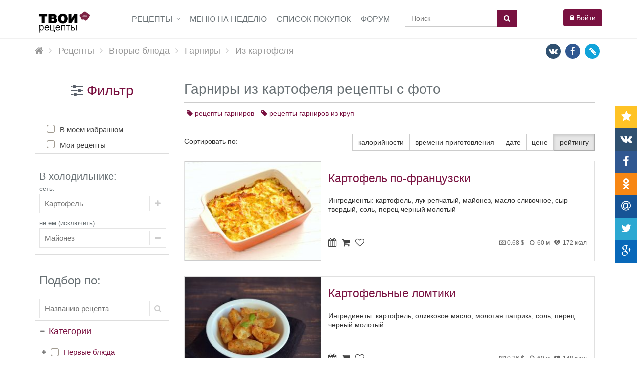

--- FILE ---
content_type: text/html; charset=utf-8
request_url: https://tvoirecepty.ru/vtorye-blyuda/garniry/iz-kartofelya
body_size: 30560
content:
<!DOCTYPE html>
<html lang="ru" dir="ltr">
<head>
<meta http-equiv="Content-Type" content="text/html; charset=utf-8" />
  
  <meta http-equiv="Content-Type" content="text/html; charset=utf-8" />
<link rel="shortcut icon" href="/sites/all/themes/recepts/favicon.ico" type="image/x-icon" />
<meta name="description" content="Фото-рецепты гарниров из любимой картошечки на любой вкус! Здесь вы найдете пошаговые рецепты приготовления пюре, жаркого, картофельных долек с чесноком, картофеля фри; в мультиварке, фольге, рукаве; с сыром, овощами, зеленью и другими вкусными добавками." />
<link rel="canonical" href="https://tvoirecepty.ru/vtorye-blyuda/garniry/iz-kartofelya" />
<meta name="revisit-after" content="1 day" />
<meta property="og:type" content="website" />
<meta property="og:site_name" content="tvoirecepty.ru" />
<meta property="og:title" content="Из картофеля" />
<meta property="og:url" content="https://tvoirecepty.ru/vtorye-blyuda/garniry/iz-kartofelya" />
<meta property="og:description" content="" />
    	
	<title>Гарниры из картофеля рецепты быстро и вкусно с фото</title>
	
    <meta name="viewport" content="width=device-width, initial-scale=1.0, maximum-scale=1.0, user-scalable=no" />

    <!--[if lte IE 7]>
				<link rel="stylesheet" href="/sites/all/themes/recipes/css/ie7-fixes.css" type="text/css">
	<![endif]-->
	<!--[if IE 8]>
	<link rel="stylesheet" href="/sites/all/themes/recipes/css/ie8-fixes.css" type="text/css">
	<![endif]-->
    <link type="text/css" rel="stylesheet" media="all" href="/files/advagg_css/css_fffcf2129a672df0b46bf3985b541092_0.css" />
<link type="text/css" rel="stylesheet" media="all" href="/files/advagg_css/css_36de6faf83c1107ef829cf293ee34d9a_0.css" />
    <meta name="apple-itunes-app" content="app-id=786228004, app-argument=https://itunes.apple.com/ru/app/tvoi-recepty/id786228004?mt=8">


<script async src='https://yastatic.net/pcode/adfox/header-bidding.js'></script>
<script>
    const adfoxBiddersMap = {
        'betweenDigital': '871789' ,
        'buzzoola': '880620' ,
    };
    var adUnits = [ { code: 'adfox_15749465979245021', codeType: 'inpage', bids: [ { bidder: 'betweenDigital', params: { placementId: 3594039, } },                { bidder: 'buzzoola', params: { placementId: 859964, } }, ] }, { code: 'adfox_157493162691229333', sizes: [ [300,600] ], bids: [ { bidder: 'myTarget', params: { placementId: 653454, } },                { bidder: 'betweenDigital', params: { placementId: 3594032, } },                { bidder: 'buzzoola', params: { placementId: 859949, } }, ] }, { code: 'adfox_157493172714469841', sizes: [ [240,400] ], bids: [ { bidder: 'myTarget', params: { placementId: 652978, } },                { bidder: 'betweenDigital', params: { placementId: 3594033, } },                { bidder: 'buzzoola', params: { placementId: 859960, } }, ] }, { code: 'adfox_157493173979577944', sizes: [ [336,280],[300,250] ], bids: [ { bidder: 'myTarget', params: { placementId: 653456, } },                { bidder: 'betweenDigital', params: { placementId: 3594034, } },                { bidder: 'buzzoola', params: { placementId: 859961, } }, ] }, { code: 'adfox_157493174716332858', sizes: [ [336,280],[300,250] ], bids: [ { bidder: 'myTarget', params: { placementId: 653458, } },                { bidder: 'betweenDigital', params: { placementId: 3594035, } },                { bidder: 'buzzoola', params: { placementId: 859962, } }, ] }, { code: 'adfox_157493175734858977', sizes: [ [300,300],[300,250] ], bids: [ { bidder: 'myTarget', params: { placementId: 653460, } },                { bidder: 'betweenDigital', params: { placementId: 3594038, } },                { bidder: 'buzzoola', params: { placementId: 859963, } }, ] }, ];
    var userTimeout = 500;
    window.YaHeaderBiddingSettings = {
        biddersMap: adfoxBiddersMap,
        adUnits: adUnits,
        timeout: userTimeout
    };
</script>
<script>(function(){function a(){__clADF__.adxAllowed(0)}var b=window,c=b.document,d=c.getElementsByTagName('head')[0];d||(d=c.createElement('head'),b.appendChild(d)),b.__clADF__={state:0,loaded:0,adxAllowed:function(a){if(1!=this.loaded){n='adfoxAsyncParams',b[n]&&b[n].forEach(function(b){b.params.pk=a}),n1=n+'Scroll',b[n1]&&b[n1].forEach(function(b){b[0].params.pk=a}),n1=n+'Adaptive',b[n1]&&b[n1].forEach(function(b){b[0].params.pk=a}),n='Adaptive',b[n]&&b[n].forEach(function(b){b[0].params.pk=a}),this.state=a;var d=document.createElement('script');d.setAttribute('src','https://yastatic.net/pcode/adfox/loader.js'),d.setAttribute('async','async');var e=c.getElementsByTagName('head')[0];e||(e=c.createElement('head'),b.appendChild(e)),e.appendChild(d),this.loaded=1}}};var e=c.createElement('script');e.setAttribute('src','//clickiocdn.com/hbadx/?f=__clADF__&rt='+new Date().getTime()+'&site_id=206156&title='+encodeURIComponent(c.title)+'&r='+encodeURIComponent(c.referrer)),e.setAttribute('async','async'),e.onreadystatechange=function(){'loaded'!=this.readyState&&'complete'!=this.readyState&&setTimeout(a,0)},e.onerror=function(){setTimeout(a,0)},d.appendChild(e),setTimeout(a,3e3)})();</script>

    
</head>
<body class="without-header-bottom left-sidebar header-fixed">
	
    	<div id="wrapper" class="wrapper">
		<!--=== Header v5 ===--> 
      <div id="header-wrapper" class="header-v5">
			<div class="navbar navbar-default mega-menu" role="navigation">
				<div class="container">
          <!-- Brand and toggle get grouped for better mobile display -->
<div class="navbar-header col-md-2 nopadding">
  <button data-target=".navbar-responsive-collapse" data-toggle="collapse" class="navbar-toggle" type="button">
    <span class="sr-only">Toggle navigation</span>
    <span class="icon-bar"></span>
    <span class="icon-bar"></span>
    <span class="icon-bar"></span>
  </button>
  <div data-rel="/" class="jslink navbar-brand"><img src="/sites/all/themes/recipes/images/logo.png" id="logo-header"></div>
</div>
          <!-- Collect the nav links, forms, and other content for toggling -->
          <div class="collapse navbar-collapse navbar-responsive-collapse">
            <!--
            <ul class="list-inline shop-badge badge-lists badge-icons pull-right">
                <li>
                   <a href="#"><i class="fa fa-shopping-cart"></i></a>
                   <span class="badge badge-sea rounded-x">3</span>
                </li>
            </ul>
            -->
            <ul class="nav navbar-nav col-md-10">
    <!-- Recipes -->
    <li class="dropdown mega-menu-fullwidth">
        <a data-toggle="dropdown" data-hover="dropdown" class="dropdown-toggle" href="javascript:void(0);">
            Рецепты
        </a>
        <ul class="dropdown-menu">
            <li>
                <div class="mega-menu-content">
                    <div class="container">
                        <div class="row">
                            <div class="col-xs-12 col-md-6">
                                <div class="mega-menu-heading h3">Блюдо</div>
                                <ul class="list-unstyled style-list level-1">
                                                                            <li class="col-xs-12 nopadding margin-bottom-5">
                                            <a class="col-sm-3" href="/pervye-blyuda">
                                                Первые блюда:
                                            </a>
                                                                                                                                        <ul class="col-sm-9 level-2">
                                                                                                    <li>
                                                      <a href="/pervye-blyuda/supy"> Супы</a>
                                                    </li>
                                                                                                    <li>
                                                      <a href="/pervye-blyuda/ovoshchnye-supy"> Овощные супы</a>
                                                    </li>
                                                                                                    <li>
                                                      <a href="/pervye-blyuda/supy-s-myasom"> Супы с мясом</a>
                                                    </li>
                                                                                                    <li>
                                                      <a href="/pervye-blyuda/supy-s-krupami"> Супы с крупами</a>
                                                    </li>
                                                                                                    <li>
                                                      <a href="/pervye-blyuda/supy-pyure"> Супы-пюре</a>
                                                    </li>
                                                                                                    <li>
                                                      <a href="/pervye-blyuda/gribnye-supy"> Грибные супы</a>
                                                    </li>
                                                                                                    <li>
                                                      <a href="/pervye-blyuda/rybnye-supy"> Рыбные супы</a>
                                                    </li>
                                                                                                    <li>
                                                      <a href="/pervye-blyuda/supy-kholodnye"> Супы холодные</a>
                                                    </li>
                                                                                                    <li>
                                                      <a href="/pervye-blyuda/borshchi"> Борщ</a>
                                                    </li>
                                                                                                    <li>
                                                      <a href="/pervye-blyuda/bulony"> Бульоны</a>
                                                    </li>
                                                                                                </ul>
                                                                                    </li>
                                                                            <li class="col-xs-12 nopadding margin-bottom-5">
                                            <a class="col-sm-3" href="/vtorye-blyuda">
                                                Вторые блюда:
                                            </a>
                                                                                                                                        <ul class="col-sm-9 level-2">
                                                                                                    <li>
                                                      <a href="/vtorye-blyuda/golubtsy"> Голубцы</a>
                                                    </li>
                                                                                                    <li>
                                                      <a href="/vtorye-blyuda/blyuda-v-gorshochkakh"> Блюда в горшочках</a>
                                                    </li>
                                                                                                    <li>
                                                      <a href="/vtorye-blyuda/subprodukty"> Субпродукты</a>
                                                    </li>
                                                                                                    <li>
                                                      <a href="/vtorye-blyuda/tefteli"> Тефтели</a>
                                                    </li>
                                                                                                    <li>
                                                      <a href="/vtorye-blyuda/garniry"> Гарниры</a>
                                                    </li>
                                                                                                    <li>
                                                      <a href="/vtorye-blyuda/shashlyk"> Шашлык</a>
                                                    </li>
                                                                                                    <li>
                                                      <a href="/vtorye-blyuda/omlety-i-yaichnitsy"> Омлеты и яичницы</a>
                                                    </li>
                                                                                                    <li>
                                                      <a href="/vtorye-blyuda/ovoshchi/ragu"> Рагу</a>
                                                    </li>
                                                                                                    <li>
                                                      <a href="/vtorye-blyuda/myaso"> Мясо</a>
                                                    </li>
                                                                                                    <li>
                                                      <a href="/vtorye-blyuda/ptitsa"> Птица</a>
                                                    </li>
                                                                                                    <li>
                                                      <a href="/vtorye-blyuda/kotlety"> Котлеты</a>
                                                    </li>
                                                                                                    <li>
                                                      <a href="/vtorye-blyuda/otbivnye"> Отбивные</a>
                                                    </li>
                                                                                                    <li>
                                                      <a href="/vtorye-blyuda/ryba"> Рыба</a>
                                                    </li>
                                                                                                    <li>
                                                      <a href="/vtorye-blyuda/ovoshchi"> Овощи</a>
                                                    </li>
                                                                                                    <li>
                                                      <a href="/vtorye-blyuda/krupy"> Крупы</a>
                                                    </li>
                                                                                                    <li>
                                                      <a href="/vtorye-blyuda/pasta"> Паста</a>
                                                    </li>
                                                                                                    <li>
                                                      <a href="/vtorye-blyuda/molochnye"> Молочные</a>
                                                    </li>
                                                                                                    <li>
                                                      <a href="/vtorye-blyuda/moreprodukty"> Морепродукты</a>
                                                    </li>
                                                                                                    <li>
                                                      <a href="/vtorye-blyuda/sushi-i-rolly"> Суши и роллы</a>
                                                    </li>
                                                                                                </ul>
                                                                                    </li>
                                                                            <li class="col-xs-12 nopadding margin-bottom-5">
                                            <a class="col-sm-3" href="/salaty">
                                                Салаты:
                                            </a>
                                                                                                                                        <ul class="col-sm-9 level-2">
                                                                                                    <li>
                                                      <a href="/salaty/prostye-i-vkusnye"> Простые и вкусные</a>
                                                    </li>
                                                                                                    <li>
                                                      <a href="/salaty/prazdnichnye"> Праздничные</a>
                                                    </li>
                                                                                                    <li>
                                                      <a href="/salaty/originalnye"> Оригинальные</a>
                                                    </li>
                                                                                                    <li>
                                                      <a href="/salaty/ovoshchnye"> Овощные</a>
                                                    </li>
                                                                                                    <li>
                                                      <a href="/salaty/klassicheskie"> Классические</a>
                                                    </li>
                                                                                                    <li>
                                                      <a href="/salaty/sloenye"> Слоеные</a>
                                                    </li>
                                                                                                    <li>
                                                      <a href="/salaty/s-moreproduktami"> С морепродуктами</a>
                                                    </li>
                                                                                                </ul>
                                                                                    </li>
                                                                            <li class="col-xs-12 nopadding margin-bottom-5">
                                            <a class="col-sm-3" href="/zakuski">
                                                Закуски:
                                            </a>
                                                                                                                                        <ul class="col-sm-9 level-2">
                                                                                                    <li>
                                                      <a href="/zakuski/goryachie"> Горячие</a>
                                                    </li>
                                                                                                    <li>
                                                      <a href="/zakuski/kholodnye"> Холодные</a>
                                                    </li>
                                                                                                    <li>
                                                      <a href="/zakuski/prazdnichnye"> Праздничные</a>
                                                    </li>
                                                                                                    <li>
                                                      <a href="/zakuski/myasnye"> Мясные</a>
                                                    </li>
                                                                                                    <li>
                                                      <a href="/zakuski/iz-ryby"> Из рыбы</a>
                                                    </li>
                                                                                                    <li>
                                                      <a href="/zakuski/k-pivu"> К пиву</a>
                                                    </li>
                                                                                                    <li>
                                                      <a href="/zakuski/na-prirodu"> На природу</a>
                                                    </li>
                                                                                                    <li>
                                                      <a href="/zakuski/pashtet"> Паштет</a>
                                                    </li>
                                                                                                    <li>
                                                      <a href="/zakuski/buterbrody"> Бутерброды</a>
                                                    </li>
                                                                                                </ul>
                                                                                    </li>
                                                                            <li class="col-xs-12 nopadding margin-bottom-5">
                                            <a class="col-sm-3" href="/sousy">
                                                Соусы:
                                            </a>
                                                                                                                                        <ul class="col-sm-9 level-2">
                                                                                                    <li>
                                                      <a href="/sousy/kholodnye"> Холодные</a>
                                                    </li>
                                                                                                    <li>
                                                      <a href="/sousy/goryachie"> Горячие</a>
                                                    </li>
                                                                                                    <li>
                                                      <a href="/sousy/salatnye-zapravki"> Салатные заправки</a>
                                                    </li>
                                                                                                    <li>
                                                      <a href="/sousy/sladkie"> Сладкие</a>
                                                    </li>
                                                                                                </ul>
                                                                                    </li>
                                                                            <li class="col-xs-12 nopadding margin-bottom-5">
                                            <a class="col-sm-3" href="/vypechka">
                                                Выпечка:
                                            </a>
                                                                                                                                        <ul class="col-sm-9 level-2">
                                                                                                    <li>
                                                      <a href="/vypechka/kulichi-paskhalnye"> Куличи пасхальные</a>
                                                    </li>
                                                                                                    <li>
                                                      <a href="/vypechka/pirogi"> Пироги</a>
                                                    </li>
                                                                                                    <li>
                                                      <a href="/vypechka/keksy"> Кексы</a>
                                                    </li>
                                                                                                    <li>
                                                      <a href="/vypechka/pechene"> Печенье</a>
                                                    </li>
                                                                                                    <li>
                                                      <a href="/vypechka/torty"> Торты</a>
                                                    </li>
                                                                                                    <li>
                                                      <a href="/vypechka/pirozhki"> Пирожки</a>
                                                    </li>
                                                                                                    <li>
                                                      <a href="/vypechka/syrniki"> Сырники</a>
                                                    </li>
                                                                                                    <li>
                                                      <a href="/vypechka/zapekanki"> Запеканки</a>
                                                    </li>
                                                                                                    <li>
                                                      <a href="/vypechka/pizza"> Пицца</a>
                                                    </li>
                                                                                                    <li>
                                                      <a href="/vypechka/bliny"> Блины</a>
                                                    </li>
                                                                                                    <li>
                                                      <a href="/vypechka/oladi"> Оладьи</a>
                                                    </li>
                                                                                                    <li>
                                                      <a href="/vypechka/bulochki"> Булочки</a>
                                                    </li>
                                                                                                    <li>
                                                      <a href="/vypechka/testo"> Тесто</a>
                                                    </li>
                                                                                                    <li>
                                                      <a href="/vypechka/khleb"> Хлеб</a>
                                                    </li>
                                                                                                    <li>
                                                      <a href="/vypechka/pirozhnye"> Пирожные</a>
                                                    </li>
                                                                                                </ul>
                                                                                    </li>
                                                                            <li class="col-xs-12 nopadding margin-bottom-5">
                                            <a class="col-sm-3" href="/napitki">
                                                Напитки:
                                            </a>
                                                                                                                                        <ul class="col-sm-9 level-2">
                                                                                                    <li>
                                                      <a href="/napitki/kisel"> Кисель</a>
                                                    </li>
                                                                                                    <li>
                                                      <a href="/domashnii-iogurt"> Йогурт</a>
                                                    </li>
                                                                                                    <li>
                                                      <a href="/napitki/kvas"> Квас</a>
                                                    </li>
                                                                                                    <li>
                                                      <a href="/napitki/alkogolnye"> Алкогольные</a>
                                                    </li>
                                                                                                    <li>
                                                      <a href="/napitki/kofe"> Кофе</a>
                                                    </li>
                                                                                                    <li>
                                                      <a href="/napitki/limonad"> Лимонад</a>
                                                    </li>
                                                                                                    <li>
                                                      <a href="/napitki/mors"> Морс</a>
                                                    </li>
                                                                                                    <li>
                                                      <a href="/napitki/smuzi"> Смузи</a>
                                                    </li>
                                                                                                    <li>
                                                      <a href="/napitki/chai"> Чай</a>
                                                    </li>
                                                                                                    <li>
                                                      <a href="/konservatsiya/kompoty"> Компоты</a>
                                                    </li>
                                                                                                </ul>
                                                                                    </li>
                                                                            <li class="col-xs-12 nopadding margin-bottom-5">
                                            <a class="col-sm-3" href="/kokteili">
                                                Коктейли:
                                            </a>
                                                                                                                                        <ul class="col-sm-9 level-2">
                                                                                                    <li>
                                                      <a href="/kokteili/bezalkogolnye"> Безалкогольные</a>
                                                    </li>
                                                                                                    <li>
                                                      <a href="/kokteili/goryachie"> Горячие</a>
                                                    </li>
                                                                                                    <li>
                                                      <a href="/kokteili/dlinnye"> Длинные</a>
                                                    </li>
                                                                                                    <li>
                                                      <a href="/kokteili/korotkie"> Короткие</a>
                                                    </li>
                                                                                                    <li>
                                                      <a href="/kokteili/shoty"> Шоты</a>
                                                    </li>
                                                                                                    <li>
                                                      <a href="/kokteili/ekzoticheskie"> Экзотические</a>
                                                    </li>
                                                                                                </ul>
                                                                                    </li>
                                                                            <li class="col-xs-12 nopadding margin-bottom-5">
                                            <a class="col-sm-3" href="/deserty">
                                                Десерты:
                                            </a>
                                                                                                                                        <ul class="col-sm-9 level-2">
                                                                                                    <li>
                                                      <a href="/deserty/morozhenoe-domashnee"> Мороженое домашнее</a>
                                                    </li>
                                                                                                    <li>
                                                      <a href="/deserty/konfety"> Конфеты</a>
                                                    </li>
                                                                                                    <li>
                                                      <a href="/deserty/zhele-i-mussy"> Желе и муссы</a>
                                                    </li>
                                                                                                    <li>
                                                      <a href="/deserty/kremy-i-pudingi"> Кремы и пудинги</a>
                                                    </li>
                                                                                                    <li>
                                                      <a href="/deserty/fruktovye-salaty"> Фруктовые салаты</a>
                                                    </li>
                                                                                                    <li>
                                                      <a href="/deserty/goryachie-deserty"> Горячие десерты</a>
                                                    </li>
                                                                                                    <li>
                                                      <a href="/deserty/sufle"> Суфле</a>
                                                    </li>
                                                                                                </ul>
                                                                                    </li>
                                                                            <li class="col-xs-12 nopadding margin-bottom-5">
                                            <a class="col-sm-3" href="/konservatsiya">
                                                Консервация:
                                            </a>
                                                                                                                                        <ul class="col-sm-9 level-2">
                                                                                                    <li>
                                                      <a href="/konservatsiya/marinady"> Маринады</a>
                                                    </li>
                                                                                                    <li>
                                                      <a href="/konservatsiya/soleniya"> Соления</a>
                                                    </li>
                                                                                                    <li>
                                                      <a href="/konservatsiya/soki"> Соки</a>
                                                    </li>
                                                                                                    <li>
                                                      <a href="/konservatsiya/varenya-dzhemy-povidla"> Варенья, джемы, повидла</a>
                                                    </li>
                                                                                                </ul>
                                                                                    </li>
                                                                    </ul>
                            </div>

                                                                                            <div class="col-sm-12 col-md-3">
                                    <div class="mega-menu-heading h3 col-xs-12 nopadding"><span>основное</span> меню</div>
                                    <ul class="list-unstyled style-list col-xs-12 nopadding">
                                                                            <li>
                                            <a href="http://tvoirecepty.ru/recepty/nizkokalorijnye">
                                                Низкокалорийное                                            </a>
                                        </li>
                                                                            <li>
                                            <a href="http://tvoirecepty.ru/uzhin">
                                                Ужин                                            </a>
                                        </li>
                                                                            <li>
                                            <a href="http://tvoirecepty.ru/recepty/na-kazhdy-den">
                                                Повседневное                                            </a>
                                        </li>
                                                                            <li>
                                            <a href="http://tvoirecepty.ru/recepts/osnovnye-blyuda-dlya-prazdnichnogo-stola">
                                                Праздничное                                            </a>
                                        </li>
                                                                            <li>
                                            <a href="http://tvoirecepty.ru/recepty/dieticheskie">
                                                Диетическое                                            </a>
                                        </li>
                                                                            <li>
                                            <a href="http://tvoirecepty.ru/recepts/vegetarianskie-blyuda">
                                                Вегетарианское                                            </a>
                                        </li>
                                                                            <li>
                                            <a href="http://tvoirecepty.ru/recepts/luchshie-postnye-retsepty">
                                                Постное                                            </a>
                                        </li>
                                                                            <li>
                                            <a href="http://tvoirecepty.ru/zavtrak">
                                                Завтрак                                            </a>
                                        </li>
                                                                            <li>
                                            <a href="http://tvoirecepty.ru/obed">
                                                Обед                                            </a>
                                        </li>
                                                                            <li>
                                            <a href="http://tvoirecepty.ru/recepty/detskoe-menu#cats=-176">
                                                Детское                                            </a>
                                        </li>
                                                                        </ul>
                                </div>
                                                                                                                            <div class="col-sm-12 col-md-3">
                                    <div class="mega-menu-heading h3 col-xs-12 nopadding"><span>что</span> приготовить из ...</div>
                                    <ul class="list-unstyled style-list col-xs-12 nopadding">
                                                                            <li>
                                            <a href="http://tvoirecepty.ru/ingredient/yagody">
                                                Ягод                                            </a>
                                        </li>
                                                                            <li>
                                            <a href="http://tvoirecepty.ru/recepty#cats=123,124,131,252,261,325,419,1458,1582,1772&switch=OR">
                                                Бобовых                                            </a>
                                        </li>
                                                                            <li>
                                            <a href="http://tvoirecepty.ru/recepty#cats=427,444,447,1021,1224,1227,1626,1658,1729,1784,1894,2000,2051,2104,2435,2736,129,133,169,251,399,432&switch=OR">
                                                Птицы                                            </a>
                                        </li>
                                                                            <li>
                                            <a href="http://tvoirecepty.ru/recepts/kak-vkusno-prigotovit-myaso">
                                                Мяса                                            </a>
                                        </li>
                                                                            <li>
                                            <a href="http://tvoirecepty.ru/ingredient/frukty">
                                                Фруктов                                            </a>
                                        </li>
                                                                            <li>
                                            <a href="http://tvoirecepty.ru/recepty#cats=3&search=грибы овощи">
                                                Овощей и грибов                                            </a>
                                        </li>
                                                                            <li>
                                            <a href="http://tvoirecepty.ru/ingredient/moloko">
                                                Молочных продуктов                                            </a>
                                        </li>
                                                                            <li>
                                            <a href="http://tvoirecepty.ru/ingredient/muchnoe">
                                                Теста                                            </a>
                                        </li>
                                                                            <li>
                                            <a href="http://tvoirecepty.ru/recepty#cats=74,85&switch=OR">
                                                Рыбы и морепродуктов                                            </a>
                                        </li>
                                                                        </ul>
                                </div>
                                                                                                                            <div class="col-sm-12 col-md-3">
                                    <div class="mega-menu-heading h3 col-xs-12 nopadding"><span>повседневные</span> блюда</div>
                                    <ul class="list-unstyled style-list col-xs-12 nopadding">
                                                                            <li>
                                            <a href="http://tvoirecepty.ru/recepty/na-skoruyu-ruku">
                                                На скорую руку                                            </a>
                                        </li>
                                                                            <li>
                                            <a href="http://tvoirecepty.ru/recepts/idei-dlya-uzhina-bystro-prosto-nedorogo">
                                                Вкусно и недорого                                            </a>
                                        </li>
                                                                            <li>
                                            <a href="http://tvoirecepty.ru/salaty">
                                                Салаты                                            </a>
                                        </li>
                                                                            <li>
                                            <a href="http://tvoirecepty.ru/pervye-blyuda/supy">
                                                Супы                                            </a>
                                        </li>
                                                                            <li>
                                            <a href="http://tvoirecepty.ru/vtorye-blyuda">
                                                Вторые блюда                                            </a>
                                        </li>
                                                                        </ul>
                                </div>
                                                                                                                                                                                                            </div><!--/end row-->
                    </div><!--/end container-->
                </div><!--/end mega menu content-->  
            </li>
        </ul><!--/end dropdown-menu-->
    </li>
    <!-- End Recipes -->
            <li><a href="/menu">Меню на неделю</a></li>
    <li><div class="jslink" data-rel="/list-pokupok">Список покупок</div></li>
    <li> <div class="jslink" data-rel="/forum">Форум</div></li>
        
    <!--
    <li class="dropdown user-links">
        <a data-toggle="dropdown" data-hover="dropdown" class="dropdown-toggle" href="javascript:void(0);"> ... </a>
        <ul class="dropdown-menu">
                        <li> <div class="jslink" data-rel="/forum">Форум</div></li>
        </ul>
    </li>
    -->

    
   <li class="col-md-2 col-lg-3 dropdown mega-menu-fullwidth">
        <div id="block-inline_ajax_search-0" class="block-inline_ajax_search dropdown-toggle" data-hover="dropdown" data-toggle="dropdown">
        <div class="input-group search" id="inline_ajax_search_container">
          <div id="backtext"></div>
          <form id="inline-ajax-search-form" method="post" accept-charset="UTF-8" action="/search/inline_ajax_search/post" autocomplete="off">
            <input type="text" placeholder="Поиск" class="form-control" id="inline_ajax_search" name="inline_ajax_search" onfocus="this.placeholder = ''" onblur="this.placeholder = 'Поиск'">
            <span class="input-group-btn">
               <button type="button" class="btn-u searchIcon"><i class="fa fa-search"></i></button>
            </span>
          </form>
          <ul class="suggests list-unstyled empty"></ul>
        </div>
        </div>
        <ul class="dropdown-menu search-resuts">
            <li>
                <div class="mega-menu-content">
                  <div class="container">
                    <div id="inline_ajax_search_results" class="row">
                         <!--<ul class="suggests"></ul> -->
                        <ul class="recipes list-unstyled"></ul>
                        <!--<div class="clear"></div>--><!-- 
                        <ul class="recipes-left list-unstyled"></ul>
                        <ul class="recipes-right list-unstyled"></ul> -->
                        <div class="results"></div>
                    </div>
                  </div>
                </div>
            </li>
        </ul>
    </li>
    <li id="user-links" class="user-links log-in dropdown"></li>
<script type="text/html" id="login_links">
  <button type="button" data-rel="/user/login/nojs" class="btn-u btn-brd-hover btn-u-burg rounded ctools-modal-ajax-forms-user_login-form jslink-use-modal">
    <i class="fa fa-lock"></i><span> Войти</span>
  </button>
</script>
<script type="text/html" id="profile_links_default">
  <div class="jslink" data-rel="/user" title="Профиль">Профиль</div>
  |
  <div class="jslink" data-rel="/logout" title="Выйти">Выйти</div>
</script>
<script type="text/html" id="profile_links">
  <a class="dropdown-toggle" data-toggle="dropdown">
    <img src="/files/imagecache/ajax_avatar/<%=image%>" />
    <%=name%>
  </a>
  <ul class="dropdown-menu">
    <li>
      <div class="jslink" data-rel="/add-recipe">Добавить рецепт</div>
    </li>
    <li>
      <div class="jslink" data-rel="/user/favorite">Избранное</div>
    </li>
    <li>
      <div class="jslink" data-rel="/user/my-recipes">Мои рецепты</div>
    </li>
    <li>
      <div class="jslink" data-rel="/calendar">Мое меню</div>
    </li>
    <li>
      <div class="jslink" data-rel="<%=profile_path%>" title="Профиль">Профиль</div>
    </li>
    <li class="user-menu__logout">
      <div class="jslink" data-rel="/logout">Выйти</div>
    </li>
  </ul>
</script>
    </ul>
          </div>
        </div>
			</div>
    </div>
    <!--=== End Header v5 ===-->
    

    

          <!-- Breadcrumbs v5 -->
      <div class="container-fluid breadcrumb-wrapper nopadding-xs">
        <div class="container">
                      <ul class="breadcrumb-v5 pull-left">
            <li class="">
        <a href="/">
          <span><span class="fa fa-home"></span></span>
        </a>
      </li>
                  <li class="" itemscope itemtype="http://data-vocabulary.org/Breadcrumb">
        <a href="/recepty" itemprop="url">
          <span class="breadcrumb-link" itemprop="title">Рецепты</span>
        </a>
      </li>
                  <li class="" itemscope itemtype="http://data-vocabulary.org/Breadcrumb">
        <a href="/vtorye-blyuda" itemprop="url">
          <span class="breadcrumb-link" itemprop="title">Вторые блюда</span>
        </a>
      </li>
                  <li class="" itemscope itemtype="http://data-vocabulary.org/Breadcrumb">
        <a href="/vtorye-blyuda/garniry" itemprop="url">
          <span class="breadcrumb-link" itemprop="title">Гарниры</span>
        </a>
      </li>
            <li class="hidden-xs">
      Из картофеля    </li>
  </ul>
<div class="pull-right hidden-xs hidden-sm">
  <!--<span class="lets-connect-title hidden-md">Давайте дружить!</span>-->
  <ul class="share-btn share-btn-header">
        <li><span class="btn btn-social-icon btn-vk jslink" data-target="_blank" data-rel="http://vk.com/tvoirecepty" title="Группа Вконтакте"><i class="fa fa-vk"></i></span></li>
        <li><span class="btn btn-social-icon btn-fb jslink" data-target="_blank" data-rel="http://facebook.com/tvoirecepty" title="Страница в Facebook"><i class="fa fa-facebook"></i></span></li>
         <li><span class="btn btn-social-icon btn-jj jslink" data-target="_blank" data-rel="http://tvoirecepty.livejournal.com" title="Страница LiveJournal"><i class="fa fa-pencil"></i></span></li>
              </ul>
</div>
        </div>
      </div>
      <!-- End Breadcrumbs v5 -->
                 
        
		  
        <!--=== Main Content ===-->
          <div class="container">
        <div id="row" class="">
                                        <div class="row-same-height row-full-height">
                      <div id="left" class="col-md-3 filter-by-block md-margin-bottom-30 row-xs   col-md-height col-full-height col-top">
              <div id="sidebar-nav" class="list-group sidebar-nav-v1">
                <div id="block-tvoirecepti-filter-filters" class="clear-block block block-tvoirecepti">

  <!--<h2>Подбор рецепта:</h2>-->
  <div class="list-group-item text-center filters-title">
    <div class="h1" data-toggle="collapse" data-target="#collapseFilters" aria-expanded="true" aria-controls="collapseFilters"><i class="fa fa-sliders"></i> Фильтр<i class="fa fa-angle-down visible-xs filterDropIcon"></i></div>
  </div>
  <br/>

  <!--<div class="countInfo"><div>Найдено рецептов: <span>0</span></div></div>-->
  <div class="collapse in" id="collapseFilters">
    <?php if(!empty($_COOKIE['uid'])): ?>
<div class="list-group-item sky-form">
  <li class="checkbox" style="padding: 0;">
    <label id="filter-favorites-checkbox" style="padding: 0;">
    <div class="filter-checkbox favorite"></div>
      <input type="checkbox" value="0" id="filter-only-favorite" name="filter-search" />
      <span>В моем избранном</span>
    </label>
  </li>
  <li class="checkbox" style="padding: 0;">
    <label id="filter-private-checkbox" style="padding: 0;">
    <div class="filter-checkbox private"></div>
      <input type="checkbox" value="0" id="filter-only-private" name="filter-search" />
      <span>Мои рецепты</span>
    </label>
  </li>
</div>
<br>
<?php endif; ?>

    <div class="list-group-item refrig-filter sky-form">
      <div class="refrig-header">В холодильнике:</div>
      <div class="refrig-option">есть:</div>
      <div class="btn-group input">
        
        <input type="text" value="" id="filter-ingredient-include" name="filter-search" placeholder="Картофель" />
      </div>
      <div class="refrig-option">не ем (исключить):</div>
      <div class="btn-group input">
        <i class="icon-append fa fa-minus"></i>
        <input type="text" value="" id="filter-ingredient-exclude" name="filter-search" placeholder="Майонез" />
      </div>
    </div>
    <br/>
    <div class="list-group-item ">
      <h2>Подбор по:</h2>
    </div>
    
    <div class="list-group-item sky-form">
      <div id="afilters" class="input">
        <i class="icon-append fa fa-search"></i>
        <input type="text" value="" id="filter-search" name="filter-search" placeholder="Названию рецепта" />
        <div id="toolTip">
          <div class="txt">Для начала поиска надо ввести более 2 букв.</div>
          <!--<div class="bottom"></div> //-->
        </div>
        <!--<span id="dropSearchFilter"></span>
        <div id="otherFilters"></div>-->
      </div>
    </div>
  
    <!--<div id="virtualFilterBlock">
      <input type="text" />
      <ul></ul>
    </div>-->
    <div id="block-tvoirecepti-filter-category" class="checkbox-filters list-group-item clear-block block block-tvoirecepti">

  <div class="filter-title list-toggle active">
    <div data-toggle="collapse" data-parent="#block-tvoirecepti-filter-category" data-target="#filter-category">
      <i class="filter-status"></i>
      Категории    </div>
  </div>

  <ul id="filter-category" class="collapse filter-tree  in list-group first-level">
                        <li id="parent-8" class=" list-group-item li-first-level openable" rel="tid-8">
        <i class="second-filter-status list-toggle " data-toggle="collapse" data-parent="#parent-8" data-target="#collapse-8"></i>
        <div>
          <div class="filter-checkbox"></div>
          <div class="large-filter"></div>
                      <a class="option" href="/pervye-blyuda">Первые блюда</a>
                    <small class="q" data-tid="8" rel="0"></small>
        </div>
        <ul id="collapse-8" class="collapse filter-tree  list-unstyled checkbox-list second-level">
  </ul>      </li>
                            <li id="parent-9" class=" list-group-item li-first-level openable" rel="tid-9">
        <i class="second-filter-status list-toggle active" data-toggle="collapse" data-parent="#parent-9" data-target="#collapse-9"></i>
        <div>
          <div class="filter-checkbox"></div>
          <div class="large-filter"></div>
                      <a class="option" href="/vtorye-blyuda">Вторые блюда</a>
                    <small class="q" data-tid="9" rel="197"></small>
        </div>
        <ul id="collapse-9" class="collapse filter-tree in list-unstyled checkbox-list second-level">
                        <li id="parent-4493" class=" checkbox li-second-level openable" rel="tid-4493">
        <i class="second-filter-status list-toggle " data-toggle="collapse" data-parent="#parent-4493" data-target="#collapse-4493"></i>
        <div>
          <div class="filter-checkbox"></div>
          <div class="large-filter"></div>
                      <a class="option" href="/vtorye-blyuda/golubtsy">Голубцы</a>
                    <small class="q" data-tid="4493" rel="0"></small>
        </div>
        <ul id="collapse-4493" class="collapse filter-tree  list-unstyled checkbox-list second-level">
  </ul>      </li>
                <li id="parent-4469" class=" checkbox li-second-level" rel="tid-4469">
        <div>
          <div class="filter-checkbox"></div>
                      <a class="option" href="/vtorye-blyuda/blyuda-v-gorshochkakh">Блюда в горшочках</a>
                    <small class="q" data-tid="4469" rel="1"></small>
        </div>
      </li>
                            <li id="parent-5150" class=" checkbox li-second-level openable" rel="tid-5150">
        <i class="second-filter-status list-toggle " data-toggle="collapse" data-parent="#parent-5150" data-target="#collapse-5150"></i>
        <div>
          <div class="filter-checkbox"></div>
          <div class="large-filter"></div>
                      <a class="option" href="/vtorye-blyuda/subprodukty">Субпродукты</a>
                    <small class="q" data-tid="5150" rel="0"></small>
        </div>
        <ul id="collapse-5150" class="collapse filter-tree  list-unstyled checkbox-list second-level">
  </ul>      </li>
                            <li id="parent-4480" class=" checkbox li-second-level openable" rel="tid-4480">
        <i class="second-filter-status list-toggle " data-toggle="collapse" data-parent="#parent-4480" data-target="#collapse-4480"></i>
        <div>
          <div class="filter-checkbox"></div>
          <div class="large-filter"></div>
                      <a class="option" href="/vtorye-blyuda/tefteli">Тефтели</a>
                    <small class="q" data-tid="4480" rel="0"></small>
        </div>
        <ul id="collapse-4480" class="collapse filter-tree  list-unstyled checkbox-list second-level">
  </ul>      </li>
                            <li id="parent-4227" class=" checkbox li-second-level openable" rel="tid-4227">
        <i class="second-filter-status list-toggle active" data-toggle="collapse" data-parent="#parent-4227" data-target="#collapse-4227"></i>
        <div>
          <div class="filter-checkbox"></div>
          <div class="large-filter"></div>
                      <a class="option" href="/vtorye-blyuda/garniry">Гарниры</a>
                    <small class="q" data-tid="4227" rel="120"></small>
        </div>
        <ul id="collapse-4227" class="collapse filter-tree in list-unstyled checkbox-list second-level">
            <li id="parent-4230" class=" checkbox li-second-level" rel="tid-4230">
        <div>
          <div class="filter-checkbox"></div>
                      <a class="option" href="/vtorye-blyuda/garniry/iz-ovoshchei">Из овощей</a>
                    <small class="q" data-tid="4230" rel="3"></small>
        </div>
      </li>
                <li id="parent-4228" class=" checkbox li-second-level" rel="tid-4228">
        <div>
          <div class="filter-checkbox"></div>
                      <a class="option" href="/vtorye-blyuda/garniry/iz-kartofelya">Из картофеля</a>
                    <small class="q" data-tid="4228" rel="61"></small>
        </div>
      </li>
                <li id="parent-4234" class=" checkbox li-second-level" rel="tid-4234">
        <div>
          <div class="filter-checkbox"></div>
                      <a class="option" href="/vtorye-blyuda/garniry/iz-kapusty">Из капусты</a>
                    <small class="q" data-tid="4234" rel="0"></small>
        </div>
      </li>
                <li id="parent-4229" class=" checkbox li-second-level" rel="tid-4229">
        <div>
          <div class="filter-checkbox"></div>
                      <a class="option" href="/vtorye-blyuda/garniry/iz-krup">Из круп</a>
                    <small class="q" data-tid="4229" rel="1"></small>
        </div>
      </li>
                <li id="parent-4235" class=" checkbox li-second-level" rel="tid-4235">
        <div>
          <div class="filter-checkbox"></div>
                      <a class="option" href="/vtorye-blyuda/garniry/iz-risa">Из риса</a>
                    <small class="q" data-tid="4235" rel="0"></small>
        </div>
      </li>
                <li id="parent-4231" class=" checkbox li-second-level" rel="tid-4231">
        <div>
          <div class="filter-checkbox"></div>
                      <a class="option" href="/vtorye-blyuda/garniry/iz-bobovykh">Из бобовых</a>
                    <small class="q" data-tid="4231" rel="0"></small>
        </div>
      </li>
      </ul>      </li>
                            <li id="parent-4470" class=" checkbox li-second-level openable" rel="tid-4470">
        <i class="second-filter-status list-toggle " data-toggle="collapse" data-parent="#parent-4470" data-target="#collapse-4470"></i>
        <div>
          <div class="filter-checkbox"></div>
          <div class="large-filter"></div>
                      <a class="option" href="/vtorye-blyuda/shashlyk">Шашлык</a>
                    <small class="q" data-tid="4470" rel="0"></small>
        </div>
        <ul id="collapse-4470" class="collapse filter-tree  list-unstyled checkbox-list second-level">
  </ul>      </li>
                            <li id="parent-4377" class=" checkbox li-second-level openable" rel="tid-4377">
        <i class="second-filter-status list-toggle " data-toggle="collapse" data-parent="#parent-4377" data-target="#collapse-4377"></i>
        <div>
          <div class="filter-checkbox"></div>
          <div class="large-filter"></div>
                      <a class="option" href="/vtorye-blyuda/omlety-i-yaichnitsy">Омлеты и яичницы</a>
                    <small class="q" data-tid="4377" rel="1"></small>
        </div>
        <ul id="collapse-4377" class="collapse filter-tree  list-unstyled checkbox-list second-level">
  </ul>      </li>
                            <li id="parent-4551" class=" checkbox li-second-level openable" rel="tid-4551">
        <i class="second-filter-status list-toggle " data-toggle="collapse" data-parent="#parent-4551" data-target="#collapse-4551"></i>
        <div>
          <div class="filter-checkbox"></div>
          <div class="large-filter"></div>
                      <a class="option" href="/vtorye-blyuda/ovoshchi/ragu">Рагу</a>
                    <small class="q" data-tid="4551" rel="2"></small>
        </div>
        <ul id="collapse-4551" class="collapse filter-tree  list-unstyled checkbox-list second-level">
  </ul>      </li>
                            <li id="parent-34" class=" checkbox li-second-level openable" rel="tid-34">
        <i class="second-filter-status list-toggle " data-toggle="collapse" data-parent="#parent-34" data-target="#collapse-34"></i>
        <div>
          <div class="filter-checkbox"></div>
          <div class="large-filter"></div>
                      <a class="option" href="/vtorye-blyuda/myaso">Мясо</a>
                    <small class="q" data-tid="34" rel="0"></small>
        </div>
        <ul id="collapse-34" class="collapse filter-tree  list-unstyled checkbox-list second-level">
  </ul>      </li>
                <li id="parent-33" class=" checkbox li-second-level" rel="tid-33">
        <div>
          <div class="filter-checkbox"></div>
                      <a class="option" href="/vtorye-blyuda/ptitsa">Птица</a>
                    <small class="q" data-tid="33" rel="0"></small>
        </div>
      </li>
                            <li id="parent-4365" class=" checkbox li-second-level openable" rel="tid-4365">
        <i class="second-filter-status list-toggle " data-toggle="collapse" data-parent="#parent-4365" data-target="#collapse-4365"></i>
        <div>
          <div class="filter-checkbox"></div>
          <div class="large-filter"></div>
                      <a class="option" href="/vtorye-blyuda/kotlety">Котлеты</a>
                    <small class="q" data-tid="4365" rel="10"></small>
        </div>
        <ul id="collapse-4365" class="collapse filter-tree  list-unstyled checkbox-list second-level">
  </ul>      </li>
                            <li id="parent-4361" class=" checkbox li-second-level openable" rel="tid-4361">
        <i class="second-filter-status list-toggle " data-toggle="collapse" data-parent="#parent-4361" data-target="#collapse-4361"></i>
        <div>
          <div class="filter-checkbox"></div>
          <div class="large-filter"></div>
                      <a class="option" href="/vtorye-blyuda/otbivnye">Отбивные</a>
                    <small class="q" data-tid="4361" rel="0"></small>
        </div>
        <ul id="collapse-4361" class="collapse filter-tree  list-unstyled checkbox-list second-level">
  </ul>      </li>
                            <li id="parent-32" class=" checkbox li-second-level openable" rel="tid-32">
        <i class="second-filter-status list-toggle " data-toggle="collapse" data-parent="#parent-32" data-target="#collapse-32"></i>
        <div>
          <div class="filter-checkbox"></div>
          <div class="large-filter"></div>
                      <a class="option" href="/vtorye-blyuda/ryba">Рыба</a>
                    <small class="q" data-tid="32" rel="1"></small>
        </div>
        <ul id="collapse-32" class="collapse filter-tree  list-unstyled checkbox-list second-level">
  </ul>      </li>
                            <li id="parent-28" class=" checkbox li-second-level openable" rel="tid-28">
        <i class="second-filter-status list-toggle " data-toggle="collapse" data-parent="#parent-28" data-target="#collapse-28"></i>
        <div>
          <div class="filter-checkbox"></div>
          <div class="large-filter"></div>
                      <a class="option" href="/vtorye-blyuda/ovoshchi">Овощи</a>
                    <small class="q" data-tid="28" rel="58"></small>
        </div>
        <ul id="collapse-28" class="collapse filter-tree  list-unstyled checkbox-list second-level">
  </ul>      </li>
                            <li id="parent-27" class=" checkbox li-second-level openable" rel="tid-27">
        <i class="second-filter-status list-toggle " data-toggle="collapse" data-parent="#parent-27" data-target="#collapse-27"></i>
        <div>
          <div class="filter-checkbox"></div>
          <div class="large-filter"></div>
                      <a class="option" href="/vtorye-blyuda/krupy">Крупы</a>
                    <small class="q" data-tid="27" rel="2"></small>
        </div>
        <ul id="collapse-27" class="collapse filter-tree  list-unstyled checkbox-list second-level">
  </ul>      </li>
                <li id="parent-30" class=" checkbox li-second-level" rel="tid-30">
        <div>
          <div class="filter-checkbox"></div>
                      <a class="option" href="/vtorye-blyuda/pasta">Паста</a>
                    <small class="q" data-tid="30" rel="2"></small>
        </div>
      </li>
                <li id="parent-29" class=" checkbox li-second-level" rel="tid-29">
        <div>
          <div class="filter-checkbox"></div>
                      <a class="option" href="/vtorye-blyuda/molochnye">Молочные</a>
                    <small class="q" data-tid="29" rel="0"></small>
        </div>
      </li>
                <li id="parent-31" class=" checkbox li-second-level" rel="tid-31">
        <div>
          <div class="filter-checkbox"></div>
                      <a class="option" href="/vtorye-blyuda/moreprodukty">Морепродукты</a>
                    <small class="q" data-tid="31" rel="0"></small>
        </div>
      </li>
                <li id="parent-4358" class=" checkbox li-second-level" rel="tid-4358">
        <div>
          <div class="filter-checkbox"></div>
                      <a class="option" href="/vtorye-blyuda/sushi-i-rolly">Суши и роллы</a>
                    <small class="q" data-tid="4358" rel="0"></small>
        </div>
      </li>
      </ul>      </li>
                            <li id="parent-10" class=" list-group-item li-first-level openable" rel="tid-10">
        <i class="second-filter-status list-toggle " data-toggle="collapse" data-parent="#parent-10" data-target="#collapse-10"></i>
        <div>
          <div class="filter-checkbox"></div>
          <div class="large-filter"></div>
                      <a class="option" href="/salaty">Салаты</a>
                    <small class="q" data-tid="10" rel="0"></small>
        </div>
        <ul id="collapse-10" class="collapse filter-tree  list-unstyled checkbox-list second-level">
  </ul>      </li>
                            <li id="parent-11" class=" list-group-item li-first-level openable" rel="tid-11">
        <i class="second-filter-status list-toggle " data-toggle="collapse" data-parent="#parent-11" data-target="#collapse-11"></i>
        <div>
          <div class="filter-checkbox"></div>
          <div class="large-filter"></div>
                      <a class="option" href="/zakuski">Закуски</a>
                    <small class="q" data-tid="11" rel="4"></small>
        </div>
        <ul id="collapse-11" class="collapse filter-tree  list-unstyled checkbox-list second-level">
  </ul>      </li>
                            <li id="parent-12" class=" list-group-item li-first-level openable" rel="tid-12">
        <i class="second-filter-status list-toggle " data-toggle="collapse" data-parent="#parent-12" data-target="#collapse-12"></i>
        <div>
          <div class="filter-checkbox"></div>
          <div class="large-filter"></div>
                      <a class="option" href="/sousy">Соусы</a>
                    <small class="q" data-tid="12" rel="0"></small>
        </div>
        <ul id="collapse-12" class="collapse filter-tree  list-unstyled checkbox-list second-level">
  </ul>      </li>
                            <li id="parent-13" class=" list-group-item li-first-level openable" rel="tid-13">
        <i class="second-filter-status list-toggle " data-toggle="collapse" data-parent="#parent-13" data-target="#collapse-13"></i>
        <div>
          <div class="filter-checkbox"></div>
          <div class="large-filter"></div>
                      <a class="option" href="/vypechka">Выпечка</a>
                    <small class="q" data-tid="13" rel="3"></small>
        </div>
        <ul id="collapse-13" class="collapse filter-tree  list-unstyled checkbox-list second-level">
  </ul>      </li>
                            <li id="parent-15" class=" list-group-item li-first-level openable" rel="tid-15">
        <i class="second-filter-status list-toggle " data-toggle="collapse" data-parent="#parent-15" data-target="#collapse-15"></i>
        <div>
          <div class="filter-checkbox"></div>
          <div class="large-filter"></div>
                      <a class="option" href="/napitki">Напитки</a>
                    <small class="q" data-tid="15" rel="0"></small>
        </div>
        <ul id="collapse-15" class="collapse filter-tree  list-unstyled checkbox-list second-level">
  </ul>      </li>
                            <li id="parent-16" class=" list-group-item li-first-level openable" rel="tid-16">
        <i class="second-filter-status list-toggle " data-toggle="collapse" data-parent="#parent-16" data-target="#collapse-16"></i>
        <div>
          <div class="filter-checkbox"></div>
          <div class="large-filter"></div>
                      <a class="option" href="/kokteili">Коктейли</a>
                    <small class="q" data-tid="16" rel="0"></small>
        </div>
        <ul id="collapse-16" class="collapse filter-tree  list-unstyled checkbox-list second-level">
  </ul>      </li>
                            <li id="parent-14" class=" list-group-item li-first-level openable" rel="tid-14">
        <i class="second-filter-status list-toggle " data-toggle="collapse" data-parent="#parent-14" data-target="#collapse-14"></i>
        <div>
          <div class="filter-checkbox"></div>
          <div class="large-filter"></div>
                      <a class="option" href="/deserty">Десерты</a>
                    <small class="q" data-tid="14" rel="0"></small>
        </div>
        <ul id="collapse-14" class="collapse filter-tree  list-unstyled checkbox-list second-level">
  </ul>      </li>
                            <li id="parent-17" class=" list-group-item li-first-level openable" rel="tid-17">
        <i class="second-filter-status list-toggle " data-toggle="collapse" data-parent="#parent-17" data-target="#collapse-17"></i>
        <div>
          <div class="filter-checkbox"></div>
          <div class="large-filter"></div>
                      <a class="option" href="/konservatsiya">Консервация</a>
                    <small class="q" data-tid="17" rel="0"></small>
        </div>
        <ul id="collapse-17" class="collapse filter-tree  list-unstyled checkbox-list second-level">
  </ul>      </li>
      </ul></div>
    <div id="block-tvoirecepti-filter-ingridient" class="checkbox-filters list-group-item clear-block block block-tvoirecepti">

  <div class="filter-title list-toggle collapsed">
    <div data-toggle="collapse" data-parent="#block-tvoirecepti-filter-ingridient" data-target="#filter-ingridient">
      <i class="filter-status"></i>
      Ингредиентам    </div>
  </div>

  <ul id="filter-ingridient" class="collapse filter-tree  list-group first-level">
  </ul></div>
    <div id="block-tvoirecepti-filter-menu" class="checkbox-filters list-group-item clear-block block block-tvoirecepti">

  <div class="filter-title list-toggle collapsed">
    <div data-toggle="collapse" data-parent="#block-tvoirecepti-filter-menu" data-target="#filter-menu">
      <i class="filter-status"></i>
      Меню    </div>
  </div>

  <ul id="filter-menu" class="collapse filter-tree  list-group first-level">
  </ul></div>
    <div id="block-tvoirecepti-filter-method" class="checkbox-filters list-group-item clear-block block block-tvoirecepti">

  <div class="filter-title list-toggle collapsed">
    <div data-toggle="collapse" data-parent="#block-tvoirecepti-filter-method" data-target="#filter-method">
      <i class="filter-status"></i>
      Методу приготовления    </div>
  </div>

  <ul id="filter-method" class="collapse filter-tree  list-group first-level">
  </ul></div>
    <div id="block-tvoirecepti-filter-country" class="checkbox-filters list-group-item clear-block block block-tvoirecepti">

  <div class="filter-title list-toggle collapsed">
    <div data-toggle="collapse" data-parent="#block-tvoirecepti-filter-country" data-target="#filter-country">
      <i class="filter-status"></i>
      Кухни мира    </div>
  </div>

  <ul id="filter-country" class="collapse filter-tree  list-group first-level">
  </ul></div>
    <div id="block-tvoirecepti-filter-time" class="list-group-item clear-block block block-tvoirecepti">

	<div class="filter-title list-toggle collapsed">
    <div data-toggle="collapse" data-parent="#block-tvoirecepti-filter-time" data-target="#filter-time">
      <i class="filter-status"></i>
      Время приготовления    </div>
  </div>
	<div id="filter-time" class="text-center collapse">
    <div id="cookTimeHint"></div>
    <div id="timeScroll"></div>
    <div>От <input type="text" value="0" id="fromTime"> до <input type="text" value="240" id="toTime"> мин</div>
	</div>
</div>
        <div id="block-tvoirecepti-filter-price" class="list-group-item clear-block block block-tvoirecepti">

	<div class="filter-title list-toggle collapsed">
       <div data-toggle="collapse" data-parent="#block-tvoirecepti-filter-price" data-target="#filter-price">
       <i class="filter-status"></i>
        Цена
       </div>
    </div>
	
    <div id="filter-price" class="collapse text-center">
		    <div id="priceScroll"></div>
        <input type="hidden" value="0" id="fromPrice">
        <input type="hidden" value="8" id="toPrice">
		    <div>От <input type="text" value="0" id="fromLabelPrice"> до <input type="text" value="8" id="toLabelPrice"> <span class="cost-currency dots-underline"></span></div>
    </div>

</div>
    <div id="block-tvoirecepti-filter-calories" class="list-group-item clear-block block block-tvoirecepti">

	<div class="filter-title list-toggle collapsed">
       <div data-toggle="collapse" data-parent="#block-tvoirecepti-filter-calories" data-target="#filter-calories">
       <i class="filter-status"></i>
        Калорийность
       </div>
    </div>
	
    <div id="filter-calories" class="collapse text-center">
		    <div id="caloriesScroll"></div>
		    <div>От <input type="text" value="0" id="fromCalories"> до <input type="text" value="800" id="toCalories"> ккал</div>
    </div>

</div>
    <div id="block-tvoirecepti-filter-protein" class="list-group-item clear-block block block-tvoirecepti">

	<div class="filter-title list-toggle collapsed">
    <div data-toggle="collapse" data-parent="#block-tvoirecepti-filter-protein" data-target="#filter-protein">
      <i class="filter-status"></i>
      Белки
    </div>
  </div>
	<div id="filter-protein" class="collapse text-center">
		<div id="proteinScroll"></div>
		<div>От <input type="text" value="0" id="fromProtein"> до <input type="text" value="40" id="toProtein"> %</div>
	</div>
</div>
    <div id="block-tvoirecepti-filter-fats" class="list-group-item clear-block block block-tvoirecepti">

	<div class="filter-title list-toggle collapsed">
    <div data-toggle="collapse" data-parent="#block-tvoirecepti-filter-fats" data-target="#filter-fats">
      <i class="filter-status"></i>
      Жиры
    </div>
  </div>
	<div id="filter-fats" class="collapse text-center">
		<div id="fatsScroll"></div>
		<div>От <input type="text" value="0" id="fromFats"> до <input type="text" value="100" id="toFats"> %</div>
	</div>
</div>
    <div id="block-tvoirecepti-filter-carbohydr" class="list-group-item clear-block block block-tvoirecepti">

	<div class="filter-title list-toggle collapsed">
    <div data-toggle="collapse" data-parent="#block-tvoirecepti-filter-carbohydr" data-target="#filter-carbohydr">
    <i class="filter-status"></i>
      Углеводы
    </div>
  </div>
	<div id="filter-carbohydr" class="collapse text-center">
		<div id="carbohydrScroll"></div>
		<div>От <input type="text" value="0" id="fromCarbohydr"> до <input type="text" value="100" id="toCarbohydr"> %</div>
	</div>
</div>
  </div>
</div>



              </div>
            </div>
          

          <div id="content" class="col-md-9 row-xs col-md-height col-full-height col-top ">
            <div class="closePrintZone"></div>
           
                        <div id="node-781756" class="node">



  <div class="margin-bottom-30">
    <div class="not-filtered margin-bottom-30">
            
        <h1>Гарниры из картофеля рецепты с фото</h1>
            <div class="delimeter"></div>
    
        
        <ul class="list-inline">
              <li>
            <a href="http://tvoirecepty.ru/vtorye-blyuda/garniry" class="tag-link" target="_blank">
                <nobr><i class="fa fa-tag"></i>
                <span>рецепты гарниров</span></nobr>
            </a>
        </li>
              <li>
            <a href="http://tvoirecepty.ru/vtorye-blyuda/garniry/iz-krup" class="tag-link" target="_blank">
                <nobr><i class="fa fa-tag"></i>
                <span>рецепты гарниров из круп</span></nobr>
            </a>
        </li>
          </ul>
        </div>

    <!-- filter data -->
    <div  class="filterd-results margin-bottom-30" style="display: none">
        <div class="filterd-header margin-bottom-10">
            <div class="h1">Отфильтровано</div>
            <div class="countInfo" data-cache="61"><div><span>61</span> рецептов</div></div>
            <button id="clearFilters" class="btn-u btn-brd btn-brd-hover rounded btn-u-red" type="button">
                        <span class="hidden-xs">Очистить </span><i class="fa fa-close"></i>
            </button>
        </div>

        <span id="dropSearchFilter"></span>
        <div class="delimeter"></div>
        <div id="otherFilters" class="alert alert-warning"></div>
        
        <div class="clear"></div>
        <!-- search count -->
    </div>

    <div id="recepti">
      <div class="view view-Recepts view-id-Recepts view-display-id-default view-dom-id-1 infinite-pager infinite-auto-load-pager">
        <div class="sortBlock vcenter-md col-xs-12 nopadding">
      <div class="col-xs-12 col-sm-3 col-lg-2 margin-bottom-15 nopadding">Сортировать по:</div> 
      <ul class="btn-group col-xs-12 col-sm-9 col-lg-10 text-center nopadding">
        <li class="sortTypeSwitcher rate active btn  btn-default float-sm-right float-xs-none" data-type="rate">рейтингу</li>
        <li class="sortTypeSwitcher price btn  btn-default float-sm-right float-xs-none" data-type="price">цене</li>
        <li class="sortTypeSwitcher date btn  btn-default float-sm-right float-xs-none" data-type="date">дате</li>
        <li class="sortTypeSwitcher cooktime btn  btn-default float-sm-right float-xs-none" data-type="cooktime">врем<span class="hidden-sm hidden-md hidden-lg">.</span><span class="hidden-xs">ени</span> приг<span class="hidden-sm hidden-md hidden-lg">.</span><span class="hidden-xs">отовления</span></li>
        <li class="sortTypeSwitcher calories btn  btn-default float-sm-right float-xs-none" data-type="calories">калор<span class="hidden-sm hidden-md hidden-lg">.</span><span class="hidden-xs">ийности</span></li>
      </ul>
    </div>
      
  
  
  <div class="view-content row">
          
<div class="recipe recipe-teaser ts-teaser recipe-long-teaser pull-left nopadding-xs col-md-12 " data-nid="6505" data-url="recept/kartofel-po-frantsuzski" data-date="1366734630" data-ingreds="Картофель;Лук репчатый;Майонез;Масло сливочное;Сыр твердый;Соль;Перец черный молотый" data-cooktime="60" data-portions="4" data-title="Картофель по-французски" data-calories="172" data-portion-calories="401" data-rate-up="26.5" data-position="1" data-variant="4228" data-list="Из картофеля [Recepts-default]" data-name="6505">
  <div class="product-description-brd col-xs-12 nopadding">

   <div class="icons col-md-4 nopadding">
     <div class="image-wrapper">
      <a class="recipes-link product-img" href="/recept/kartofel-po-frantsuzski">
       <img class="lazy full-width img-responsive imagecache imagecache-recept_teaser " src="/sites/all/themes/recipes/images/grey.gif" data-href="https://tvoirecepty.ru/files/imagecache/recept_teaser/recept/recept-kartofel-po-frantsuzski.jpg" alt="" title="" width="260" height="190"  /><!-- add class "full-width img-responsive" to image -->
      </a>
     </div>
   </div>
   <div class="col-md-8">
    <div class="details product-description">
      <div class="recipe-title text-left">
        <a class="recipe-title recipes-link" href="/recept/kartofel-po-frantsuzski" title="Картофель по-французски">
          Картофель по-французски        </a>
      </div>
    </div>
    <div class="col-xs-12 nopadding long-teaser-text">
	    Ингредиенты: картофель, лук репчатый, майонез, масло сливочное, сыр твердый, соль, перец черный молотый    	
	</div>
    <div class="col-xs-12 nopadding margin-top-10">
	    <div class="actions-block text-left col-xs-5 nopadding">
	      <span title="Запланировать в меню"><i class="add-to-menu fa fa-calendar" rel="6505" data-title="Картофель по-французски" data-portions="4"></i></span>
	      <span title="Добавить в список покупок"><i class="fa fa-shopping-cart add-to-shopping-list" rel="6505"></i></span>
	      <span title="Добавить в избранное"><i class="fa fa-heart-o add-to-bookmarks" rel="6505" data-title="Картофель по-французски" data-portions="4"></i></span>
	    </div>

	    <div class="recept-teaser-info text-right col-xs-7 nopadding margin-top-5"> 
        <span class="cost-data" data-toggle="modal" data-target="#currency-select" title="Примерная стоимость ингредиентов">
          <i class="fa fa-money"></i>
          <span class="cost-value">0.68</span>
          <span class="cost-currency dots-underline"></span>
        </span>
	      <span class="autor_block">
	        <i class="fa fa-clock-o fa-fw"></i> 60 м
	      </span>
	      <span class="bookmark-recipe-right">
	        <i class="fa fa-heartbeat fa-fw"></i> 172 
	      </span>
	    </div>
	</div>
   </div>
  </div>
</div>
    
<div class="recipe recipe-teaser ts-teaser recipe-long-teaser pull-left nopadding-xs col-md-12 " data-nid="2059" data-url="recept/kartofelnye-lomtiki" data-date="1355389269" data-ingreds="Картофель;Оливковое масло;Молотая паприка;Соль;Перец черный молотый" data-cooktime="60" data-portions="2" data-title="Картофельные ломтики" data-calories="148" data-portion-calories="405" data-rate-up="1" data-position="2" data-variant="4228" data-list="Из картофеля [Recepts-default]" data-name="2059">
  <div class="product-description-brd col-xs-12 nopadding">

   <div class="icons col-md-4 nopadding">
     <div class="image-wrapper">
      <a class="recipes-link product-img" href="/recept/kartofelnye-lomtiki">
       <img class="lazy full-width img-responsive imagecache imagecache-recept_teaser " src="/sites/all/themes/recipes/images/grey.gif" data-href="https://tvoirecepty.ru/files/imagecache/recept_teaser/recept/recept-kartofelnye-lomtiki.jpg" alt="" title="" width="260" height="190"  /><!-- add class "full-width img-responsive" to image -->
      </a>
     </div>
   </div>
   <div class="col-md-8">
    <div class="details product-description">
      <div class="recipe-title text-left">
        <a class="recipe-title recipes-link" href="/recept/kartofelnye-lomtiki" title="Картофельные ломтики">
          Картофельные ломтики        </a>
      </div>
    </div>
    <div class="col-xs-12 nopadding long-teaser-text">
	    Ингредиенты: картофель, оливковое масло, молотая паприка, соль, перец черный молотый    	
	</div>
    <div class="col-xs-12 nopadding margin-top-10">
	    <div class="actions-block text-left col-xs-5 nopadding">
	      <span title="Запланировать в меню"><i class="add-to-menu fa fa-calendar" rel="2059" data-title="Картофельные ломтики" data-portions="2"></i></span>
	      <span title="Добавить в список покупок"><i class="fa fa-shopping-cart add-to-shopping-list" rel="2059"></i></span>
	      <span title="Добавить в избранное"><i class="fa fa-heart-o add-to-bookmarks" rel="2059" data-title="Картофельные ломтики" data-portions="2"></i></span>
	    </div>

	    <div class="recept-teaser-info text-right col-xs-7 nopadding margin-top-5"> 
        <span class="cost-data" data-toggle="modal" data-target="#currency-select" title="Примерная стоимость ингредиентов">
          <i class="fa fa-money"></i>
          <span class="cost-value">0.26</span>
          <span class="cost-currency dots-underline"></span>
        </span>
	      <span class="autor_block">
	        <i class="fa fa-clock-o fa-fw"></i> 60 м
	      </span>
	      <span class="bookmark-recipe-right">
	        <i class="fa fa-heartbeat fa-fw"></i> 148 
	      </span>
	    </div>
	</div>
   </div>
  </div>
</div>
    
<div class="recipe recipe-teaser ts-teaser recipe-long-teaser pull-left nopadding-xs col-md-12 " data-nid="780498" data-url="recept/chesnochnaya-kartoshka" data-date="1431962244" data-ingreds="Картофель;Чеснок;Укроп;Масло подсолнечное;Смалец;Сыр пекорино;Петрушка (зелень)" data-cooktime="45" data-portions="4" data-title="Чесночная картошка" data-calories="116" data-portion-calories="261" data-rate-up="8.5" data-position="3" data-variant="4228" data-list="Из картофеля [Recepts-default]" data-name="780498">
  <div class="product-description-brd col-xs-12 nopadding">

   <div class="icons col-md-4 nopadding">
     <div class="image-wrapper">
      <a class="recipes-link product-img" href="/recept/chesnochnaya-kartoshka">
       <img class="lazy full-width img-responsive imagecache imagecache-recept_teaser " src="/sites/all/themes/recipes/images/grey.gif" data-href="https://tvoirecepty.ru/files/imagecache/recept_teaser/recept/recept-chesnochnaya-kartoshka.jpg" alt="" title="" width="260" height="190"  /><!-- add class "full-width img-responsive" to image -->
      </a>
     </div>
   </div>
   <div class="col-md-8">
    <div class="details product-description">
      <div class="recipe-title text-left">
        <a class="recipe-title recipes-link" href="/recept/chesnochnaya-kartoshka" title="Чесночная картошка">
          Чесночная картошка        </a>
      </div>
    </div>
    <div class="col-xs-12 nopadding long-teaser-text">
	    Ингредиенты: картофель, чеснок, укроп, масло подсолнечное, смалец, сыр пекорино, петрушка (зелень)    	
	</div>
    <div class="col-xs-12 nopadding margin-top-10">
	    <div class="actions-block text-left col-xs-5 nopadding">
	      <span title="Запланировать в меню"><i class="add-to-menu fa fa-calendar" rel="780498" data-title="Чесночная картошка" data-portions="4"></i></span>
	      <span title="Добавить в список покупок"><i class="fa fa-shopping-cart add-to-shopping-list" rel="780498"></i></span>
	      <span title="Добавить в избранное"><i class="fa fa-heart-o add-to-bookmarks" rel="780498" data-title="Чесночная картошка" data-portions="4"></i></span>
	    </div>

	    <div class="recept-teaser-info text-right col-xs-7 nopadding margin-top-5"> 
        <span class="cost-data" data-toggle="modal" data-target="#currency-select" title="Примерная стоимость ингредиентов">
          <i class="fa fa-money"></i>
          <span class="cost-value">0.36</span>
          <span class="cost-currency dots-underline"></span>
        </span>
	      <span class="autor_block">
	        <i class="fa fa-clock-o fa-fw"></i> 45 м
	      </span>
	      <span class="bookmark-recipe-right">
	        <i class="fa fa-heartbeat fa-fw"></i> 116 
	      </span>
	    </div>
	</div>
   </div>
  </div>
</div>
    
<div class="recipe recipe-teaser ts-teaser recipe-long-teaser pull-left nopadding-xs col-md-12 " data-nid="106504" data-url="recept/kartofel-v-smetane" data-date="1372864188" data-ingreds="Картофель;Масло сливочное;Сметана;Соль;Перец черный молотый;Зелень" data-cooktime="40" data-portions="4" data-title="Картофель в сметане" data-calories="159" data-portion-calories="302" data-rate-up="1" data-position="4" data-variant="4228" data-list="Из картофеля [Recepts-default]" data-name="106504">
  <div class="product-description-brd col-xs-12 nopadding">

   <div class="icons col-md-4 nopadding">
     <div class="image-wrapper">
      <a class="recipes-link product-img" href="/recept/kartofel-v-smetane">
       <img class="lazy full-width img-responsive imagecache imagecache-recept_teaser " src="/sites/all/themes/recipes/images/grey.gif" data-href="https://tvoirecepty.ru/files/imagecache/recept_teaser/recept/recept-kartofel-v-smetane.jpg" alt="" title="" width="260" height="190"  /><!-- add class "full-width img-responsive" to image -->
      </a>
     </div>
   </div>
   <div class="col-md-8">
    <div class="details product-description">
      <div class="recipe-title text-left">
        <a class="recipe-title recipes-link" href="/recept/kartofel-v-smetane" title="Картофель в сметане">
          Картофель в сметане        </a>
      </div>
    </div>
    <div class="col-xs-12 nopadding long-teaser-text">
	    Ингредиенты: картофель, масло сливочное, сметана, соль, перец черный молотый, зелень    	
	</div>
    <div class="col-xs-12 nopadding margin-top-10">
	    <div class="actions-block text-left col-xs-5 nopadding">
	      <span title="Запланировать в меню"><i class="add-to-menu fa fa-calendar" rel="106504" data-title="Картофель в сметане" data-portions="4"></i></span>
	      <span title="Добавить в список покупок"><i class="fa fa-shopping-cart add-to-shopping-list" rel="106504"></i></span>
	      <span title="Добавить в избранное"><i class="fa fa-heart-o add-to-bookmarks" rel="106504" data-title="Картофель в сметане" data-portions="4"></i></span>
	    </div>

	    <div class="recept-teaser-info text-right col-xs-7 nopadding margin-top-5"> 
        <span class="cost-data" data-toggle="modal" data-target="#currency-select" title="Примерная стоимость ингредиентов">
          <i class="fa fa-money"></i>
          <span class="cost-value">0.52</span>
          <span class="cost-currency dots-underline"></span>
        </span>
	      <span class="autor_block">
	        <i class="fa fa-clock-o fa-fw"></i> 40 м
	      </span>
	      <span class="bookmark-recipe-right">
	        <i class="fa fa-heartbeat fa-fw"></i> 159 
	      </span>
	    </div>
	</div>
   </div>
  </div>
</div>
    
<div class="recipe recipe-teaser ts-teaser recipe-long-teaser pull-left nopadding-xs col-md-12 " data-nid="778821" data-url="recept/kartoshka-v-smetane" data-date="1510651664" data-ingreds="Картофель;Сметана;Яйцо куриное;Панировочные сухари;Масло сливочное;Соль;Перец черный молотый" data-cooktime="40" data-portions="4" data-title="Картошка в сметане" data-calories="134" data-portion-calories="353" data-rate-up="1" data-position="5" data-variant="4228" data-list="Из картофеля [Recepts-default]" data-name="778821">
  <div class="product-description-brd col-xs-12 nopadding">

   <div class="icons col-md-4 nopadding">
     <div class="image-wrapper">
      <a class="recipes-link product-img" href="/recept/kartoshka-v-smetane">
       <img class="lazy full-width img-responsive imagecache imagecache-recept_teaser " src="/sites/all/themes/recipes/images/grey.gif" data-href="https://tvoirecepty.ru/files/imagecache/recept_teaser/recept/recept-kartoshka-v-smetane.jpg" alt="" title="" width="260" height="190"  /><!-- add class "full-width img-responsive" to image -->
      </a>
     </div>
   </div>
   <div class="col-md-8">
    <div class="details product-description">
      <div class="recipe-title text-left">
        <a class="recipe-title recipes-link" href="/recept/kartoshka-v-smetane" title="Картошка в сметане">
          Картошка в сметане        </a>
      </div>
    </div>
    <div class="col-xs-12 nopadding long-teaser-text">
	    Ингредиенты: картофель, сметана, яйцо куриное, панировочные сухари, масло сливочное, соль, перец черный молотый    	
	</div>
    <div class="col-xs-12 nopadding margin-top-10">
	    <div class="actions-block text-left col-xs-5 nopadding">
	      <span title="Запланировать в меню"><i class="add-to-menu fa fa-calendar" rel="778821" data-title="Картошка в сметане" data-portions="4"></i></span>
	      <span title="Добавить в список покупок"><i class="fa fa-shopping-cart add-to-shopping-list" rel="778821"></i></span>
	      <span title="Добавить в избранное"><i class="fa fa-heart-o add-to-bookmarks" rel="778821" data-title="Картошка в сметане" data-portions="4"></i></span>
	    </div>

	    <div class="recept-teaser-info text-right col-xs-7 nopadding margin-top-5"> 
        <span class="cost-data" data-toggle="modal" data-target="#currency-select" title="Примерная стоимость ингредиентов">
          <i class="fa fa-money"></i>
          <span class="cost-value">1.12</span>
          <span class="cost-currency dots-underline"></span>
        </span>
	      <span class="autor_block">
	        <i class="fa fa-clock-o fa-fw"></i> 40 м
	      </span>
	      <span class="bookmark-recipe-right">
	        <i class="fa fa-heartbeat fa-fw"></i> 134 
	      </span>
	    </div>
	</div>
   </div>
  </div>
</div>
    
<div class="recipe recipe-teaser ts-teaser recipe-long-teaser pull-left nopadding-xs col-md-12 " data-nid="90844" data-url="recept/adzhapsandal" data-date="1583419259" data-ingreds="Баклажаны;Лук репчатый;Перец зеленый сладкий;Картофель;Чеснок;Масло растительное;Помидоры в собственном соку;Соль;Перец черный молотый;Зелень" data-cooktime="60" data-portions="8" data-title="Аджапсандал" data-calories="87" data-portion-calories="162" data-rate-up="12.5" data-position="6" data-variant="4228" data-list="Из картофеля [Recepts-default]" data-name="90844">
  <div class="product-description-brd col-xs-12 nopadding">

   <div class="icons col-md-4 nopadding">
     <div class="image-wrapper">
      <a class="recipes-link product-img" href="/recept/adzhapsandal">
       <img class="lazy full-width img-responsive imagecache imagecache-recept_teaser " src="/sites/all/themes/recipes/images/grey.gif" data-href="https://tvoirecepty.ru/files/imagecache/recept_teaser/recept/recept-adzhapsandal.jpg" alt="" title="" width="260" height="190"  /><!-- add class "full-width img-responsive" to image -->
      </a>
     </div>
   </div>
   <div class="col-md-8">
    <div class="details product-description">
      <div class="recipe-title text-left">
        <a class="recipe-title recipes-link" href="/recept/adzhapsandal" title="Аджапсандал">
          Аджапсандал        </a>
      </div>
    </div>
    <div class="col-xs-12 nopadding long-teaser-text">
	    Ингредиенты: баклажаны, лук репчатый, перец зеленый сладкий, картофель, чеснок, масло растительное, помидоры в собственном соку, соль, перец черный молотый, зелень    	
	</div>
    <div class="col-xs-12 nopadding margin-top-10">
	    <div class="actions-block text-left col-xs-5 nopadding">
	      <span title="Запланировать в меню"><i class="add-to-menu fa fa-calendar" rel="90844" data-title="Аджапсандал" data-portions="8"></i></span>
	      <span title="Добавить в список покупок"><i class="fa fa-shopping-cart add-to-shopping-list" rel="90844"></i></span>
	      <span title="Добавить в избранное"><i class="fa fa-heart-o add-to-bookmarks" rel="90844" data-title="Аджапсандал" data-portions="8"></i></span>
	    </div>

	    <div class="recept-teaser-info text-right col-xs-7 nopadding margin-top-5"> 
        <span class="cost-data" data-toggle="modal" data-target="#currency-select" title="Примерная стоимость ингредиентов">
          <i class="fa fa-money"></i>
          <span class="cost-value">1.36</span>
          <span class="cost-currency dots-underline"></span>
        </span>
	      <span class="autor_block">
	        <i class="fa fa-clock-o fa-fw"></i> 60 м
	      </span>
	      <span class="bookmark-recipe-right">
	        <i class="fa fa-heartbeat fa-fw"></i> 87 
	      </span>
	    </div>
	</div>
   </div>
  </div>
</div>
    
<div class="recipe recipe-teaser ts-teaser recipe-long-teaser pull-left nopadding-xs col-md-12 " data-nid="778708" data-url="recept/sloenyi-kartofel-dofin" data-date="1514913062" data-ingreds="Картофель;Сливки 33%;Молоко;Чеснок;Масло сливочное;Соль морская" data-cooktime="90" data-portions="6" data-title="Слоеный картофель (Дофин)" data-calories="194" data-portion-calories="313" data-rate-up="5" data-position="7" data-variant="4228" data-list="Из картофеля [Recepts-default]" data-name="778708">
  <div class="product-description-brd col-xs-12 nopadding">

   <div class="icons col-md-4 nopadding">
     <div class="image-wrapper">
      <a class="recipes-link product-img" href="/recept/sloenyi-kartofel-dofin">
       <img class="lazy full-width img-responsive imagecache imagecache-recept_teaser " src="/sites/all/themes/recipes/images/grey.gif" data-href="https://tvoirecepty.ru/files/imagecache/recept_teaser/recept/recept-sloenyi-kartofel-dofin.jpg" alt="" title="" width="260" height="190"  /><!-- add class "full-width img-responsive" to image -->
      </a>
     </div>
   </div>
   <div class="col-md-8">
    <div class="details product-description">
      <div class="recipe-title text-left">
        <a class="recipe-title recipes-link" href="/recept/sloenyi-kartofel-dofin" title="Слоеный картофель (Дофин)">
          Слоеный картофель (Дофин)        </a>
      </div>
    </div>
    <div class="col-xs-12 nopadding long-teaser-text">
	    Ингредиенты: картофель, сливки 33%, молоко, чеснок, масло сливочное, соль морская    	
	</div>
    <div class="col-xs-12 nopadding margin-top-10">
	    <div class="actions-block text-left col-xs-5 nopadding">
	      <span title="Запланировать в меню"><i class="add-to-menu fa fa-calendar" rel="778708" data-title="Слоеный картофель (Дофин)" data-portions="6"></i></span>
	      <span title="Добавить в список покупок"><i class="fa fa-shopping-cart add-to-shopping-list" rel="778708"></i></span>
	      <span title="Добавить в избранное"><i class="fa fa-heart-o add-to-bookmarks" rel="778708" data-title="Слоеный картофель (Дофин)" data-portions="6"></i></span>
	    </div>

	    <div class="recept-teaser-info text-right col-xs-7 nopadding margin-top-5"> 
        <span class="cost-data" data-toggle="modal" data-target="#currency-select" title="Примерная стоимость ингредиентов">
          <i class="fa fa-money"></i>
          <span class="cost-value">2.4</span>
          <span class="cost-currency dots-underline"></span>
        </span>
	      <span class="autor_block">
	        <i class="fa fa-clock-o fa-fw"></i> 90 м
	      </span>
	      <span class="bookmark-recipe-right">
	        <i class="fa fa-heartbeat fa-fw"></i> 194 
	      </span>
	    </div>
	</div>
   </div>
  </div>
</div>
    
<div class="recipe recipe-teaser ts-teaser recipe-long-teaser pull-left nopadding-xs col-md-12 " data-nid="779814" data-url="recept/kartofel-zapechennyi-v-multivarke" data-date="1417531558" data-ingreds="Картофель;Оливковое масло;Соль;Перец черный молотый;Молотая паприка" data-cooktime="60" data-portions="2" data-title="Картофель запеченный в мультиварке" data-calories="145" data-portion-calories="312" data-rate-up="1" data-position="8" data-variant="4228" data-list="Из картофеля [Recepts-default]" data-name="779814">
  <div class="product-description-brd col-xs-12 nopadding">

   <div class="icons col-md-4 nopadding">
     <div class="image-wrapper">
      <a class="recipes-link product-img" href="/recept/kartofel-zapechennyi-v-multivarke">
       <img class="lazy full-width img-responsive imagecache imagecache-recept_teaser " src="/sites/all/themes/recipes/images/grey.gif" data-href="https://tvoirecepty.ru/files/imagecache/recept_teaser/recept/recept-kartofel-zapechennyi-v-multivarke.jpg" alt="" title="" width="260" height="190"  /><!-- add class "full-width img-responsive" to image -->
      </a>
     </div>
   </div>
   <div class="col-md-8">
    <div class="details product-description">
      <div class="recipe-title text-left">
        <a class="recipe-title recipes-link" href="/recept/kartofel-zapechennyi-v-multivarke" title="Картофель запеченный в мультиварке">
          Картофель запеченный в мультиварке        </a>
      </div>
    </div>
    <div class="col-xs-12 nopadding long-teaser-text">
	    Ингредиенты: картофель, оливковое масло, соль, перец черный молотый, молотая паприка    	
	</div>
    <div class="col-xs-12 nopadding margin-top-10">
	    <div class="actions-block text-left col-xs-5 nopadding">
	      <span title="Запланировать в меню"><i class="add-to-menu fa fa-calendar" rel="779814" data-title="Картофель запеченный в мультиварке" data-portions="2"></i></span>
	      <span title="Добавить в список покупок"><i class="fa fa-shopping-cart add-to-shopping-list" rel="779814"></i></span>
	      <span title="Добавить в избранное"><i class="fa fa-heart-o add-to-bookmarks" rel="779814" data-title="Картофель запеченный в мультиварке" data-portions="2"></i></span>
	    </div>

	    <div class="recept-teaser-info text-right col-xs-7 nopadding margin-top-5"> 
        <span class="cost-data" data-toggle="modal" data-target="#currency-select" title="Примерная стоимость ингредиентов">
          <i class="fa fa-money"></i>
          <span class="cost-value">0.18</span>
          <span class="cost-currency dots-underline"></span>
        </span>
	      <span class="autor_block">
	        <i class="fa fa-clock-o fa-fw"></i> 60 м
	      </span>
	      <span class="bookmark-recipe-right">
	        <i class="fa fa-heartbeat fa-fw"></i> 145 
	      </span>
	    </div>
	</div>
   </div>
  </div>
</div>
    
<div class="recipe recipe-teaser ts-teaser recipe-long-teaser pull-left nopadding-xs col-md-12 " data-nid="778514" data-url="recept/molodoi-kartofel-0" data-date="1394728131" data-ingreds="Картофель;Оливковое масло;Соль;Перец черный молотый;Молотая паприка" data-cooktime="60" data-portions="2" data-title="Молодой картофель" data-calories="134" data-portion-calories="357" data-rate-up="2" data-position="9" data-variant="4228" data-list="Из картофеля [Recepts-default]" data-name="778514">
  <div class="product-description-brd col-xs-12 nopadding">

   <div class="icons col-md-4 nopadding">
     <div class="image-wrapper">
      <a class="recipes-link product-img" href="/recept/molodoi-kartofel-0">
       <img class="lazy full-width img-responsive imagecache imagecache-recept_teaser " src="/sites/all/themes/recipes/images/grey.gif" data-href="https://tvoirecepty.ru/files/imagecache/recept_teaser/recept/recept-molodoi-kartofel.jpg" alt="" title="" width="260" height="190"  /><!-- add class "full-width img-responsive" to image -->
      </a>
     </div>
   </div>
   <div class="col-md-8">
    <div class="details product-description">
      <div class="recipe-title text-left">
        <a class="recipe-title recipes-link" href="/recept/molodoi-kartofel-0" title="Молодой картофель">
          Молодой картофель        </a>
      </div>
    </div>
    <div class="col-xs-12 nopadding long-teaser-text">
	    Ингредиенты: картофель, оливковое масло, соль, перец черный молотый, молотая паприка    	
	</div>
    <div class="col-xs-12 nopadding margin-top-10">
	    <div class="actions-block text-left col-xs-5 nopadding">
	      <span title="Запланировать в меню"><i class="add-to-menu fa fa-calendar" rel="778514" data-title="Молодой картофель" data-portions="2"></i></span>
	      <span title="Добавить в список покупок"><i class="fa fa-shopping-cart add-to-shopping-list" rel="778514"></i></span>
	      <span title="Добавить в избранное"><i class="fa fa-heart-o add-to-bookmarks" rel="778514" data-title="Молодой картофель" data-portions="2"></i></span>
	    </div>

	    <div class="recept-teaser-info text-right col-xs-7 nopadding margin-top-5"> 
        <span class="cost-data" data-toggle="modal" data-target="#currency-select" title="Примерная стоимость ингредиентов">
          <i class="fa fa-money"></i>
          <span class="cost-value">0.2</span>
          <span class="cost-currency dots-underline"></span>
        </span>
	      <span class="autor_block">
	        <i class="fa fa-clock-o fa-fw"></i> 60 м
	      </span>
	      <span class="bookmark-recipe-right">
	        <i class="fa fa-heartbeat fa-fw"></i> 134 
	      </span>
	    </div>
	</div>
   </div>
  </div>
</div>
    
<div class="recipe recipe-teaser ts-teaser recipe-long-teaser pull-left nopadding-xs col-md-12 " data-nid="778348" data-url="recept/kartofel-v-folge" data-date="1392123307" data-ingreds="Картофель;Лук репчатый;Оливковое масло;Соль морская;Перец черный молотый;Зелень" data-cooktime="60" data-portions="2" data-title="Картофель в фольге" data-calories="114" data-portion-calories="390" data-rate-up="8" data-position="10" data-variant="4228" data-list="Из картофеля [Recepts-default]" data-name="778348">
  <div class="product-description-brd col-xs-12 nopadding">

   <div class="icons col-md-4 nopadding">
     <div class="image-wrapper">
      <a class="recipes-link product-img" href="/recept/kartofel-v-folge">
       <img class="lazy full-width img-responsive imagecache imagecache-recept_teaser " src="/sites/all/themes/recipes/images/grey.gif" data-href="https://tvoirecepty.ru/files/imagecache/recept_teaser/recept/recept-kartofel-v-folge.jpg" alt="" title="" width="260" height="190"  /><!-- add class "full-width img-responsive" to image -->
      </a>
     </div>
   </div>
   <div class="col-md-8">
    <div class="details product-description">
      <div class="recipe-title text-left">
        <a class="recipe-title recipes-link" href="/recept/kartofel-v-folge" title="Картофель в фольге">
          Картофель в фольге        </a>
      </div>
    </div>
    <div class="col-xs-12 nopadding long-teaser-text">
	    Ингредиенты: картофель, лук репчатый, оливковое масло, соль морская, перец черный молотый, зелень    	
	</div>
    <div class="col-xs-12 nopadding margin-top-10">
	    <div class="actions-block text-left col-xs-5 nopadding">
	      <span title="Запланировать в меню"><i class="add-to-menu fa fa-calendar" rel="778348" data-title="Картофель в фольге" data-portions="2"></i></span>
	      <span title="Добавить в список покупок"><i class="fa fa-shopping-cart add-to-shopping-list" rel="778348"></i></span>
	      <span title="Добавить в избранное"><i class="fa fa-heart-o add-to-bookmarks" rel="778348" data-title="Картофель в фольге" data-portions="2"></i></span>
	    </div>

	    <div class="recept-teaser-info text-right col-xs-7 nopadding margin-top-5"> 
        <span class="cost-data" data-toggle="modal" data-target="#currency-select" title="Примерная стоимость ингредиентов">
          <i class="fa fa-money"></i>
          <span class="cost-value">0.24</span>
          <span class="cost-currency dots-underline"></span>
        </span>
	      <span class="autor_block">
	        <i class="fa fa-clock-o fa-fw"></i> 60 м
	      </span>
	      <span class="bookmark-recipe-right">
	        <i class="fa fa-heartbeat fa-fw"></i> 114 
	      </span>
	    </div>
	</div>
   </div>
  </div>
</div>
    
<div class="recipe recipe-teaser ts-teaser recipe-long-teaser pull-left nopadding-xs col-md-12 " data-nid="778959" data-url="recept/molodaya-kartoshka-v-dukhovke" data-date="1534771599" data-ingreds="Картофель;Оливковое масло;Соль;Перец черный молотый;Розмарин" data-cooktime="60" data-portions="6" data-title="Молодая картошка в духовке" data-calories="141" data-portion-calories="253" data-rate-up="2.5" data-position="11" data-variant="4228" data-list="Из картофеля [Recepts-default]" data-name="778959">
  <div class="product-description-brd col-xs-12 nopadding">

   <div class="icons col-md-4 nopadding">
     <div class="image-wrapper">
      <a class="recipes-link product-img" href="/recept/molodaya-kartoshka-v-dukhovke">
       <img class="lazy full-width img-responsive imagecache imagecache-recept_teaser " src="/sites/all/themes/recipes/images/grey.gif" data-href="https://tvoirecepty.ru/files/imagecache/recept_teaser/recept/recept-molodaya-kartoshka-v-dukhovke.jpg" alt="" title="" width="260" height="190"  /><!-- add class "full-width img-responsive" to image -->
      </a>
     </div>
   </div>
   <div class="col-md-8">
    <div class="details product-description">
      <div class="recipe-title text-left">
        <a class="recipe-title recipes-link" href="/recept/molodaya-kartoshka-v-dukhovke" title="Молодая картошка в духовке">
          Молодая картошка в духовке        </a>
      </div>
    </div>
    <div class="col-xs-12 nopadding long-teaser-text">
	    Ингредиенты: картофель, оливковое масло, соль, перец черный молотый, розмарин    	
	</div>
    <div class="col-xs-12 nopadding margin-top-10">
	    <div class="actions-block text-left col-xs-5 nopadding">
	      <span title="Запланировать в меню"><i class="add-to-menu fa fa-calendar" rel="778959" data-title="Молодая картошка в духовке" data-portions="6"></i></span>
	      <span title="Добавить в список покупок"><i class="fa fa-shopping-cart add-to-shopping-list" rel="778959"></i></span>
	      <span title="Добавить в избранное"><i class="fa fa-heart-o add-to-bookmarks" rel="778959" data-title="Молодая картошка в духовке" data-portions="6"></i></span>
	    </div>

	    <div class="recept-teaser-info text-right col-xs-7 nopadding margin-top-5"> 
        <span class="cost-data" data-toggle="modal" data-target="#currency-select" title="Примерная стоимость ингредиентов">
          <i class="fa fa-money"></i>
          <span class="cost-value">0.42</span>
          <span class="cost-currency dots-underline"></span>
        </span>
	      <span class="autor_block">
	        <i class="fa fa-clock-o fa-fw"></i> 60 м
	      </span>
	      <span class="bookmark-recipe-right">
	        <i class="fa fa-heartbeat fa-fw"></i> 141 
	      </span>
	    </div>
	</div>
   </div>
  </div>
</div>
    
<div class="recipe recipe-teaser ts-teaser recipe-long-teaser pull-left nopadding-xs col-md-12 " data-nid="778494" data-url="recept/farshirovannyi-kartofel-v-dukhovke" data-date="1515187457" data-ingreds="Крупа перловая;Картофель;Капуста савойская;Томаты вяленые;Лук порей;Чеснок;Оливковое масло;Тимьян;Соус песто;Семена льна;Кунжутные семечки;Молотая паприка;Перец черный молотый;Пажитник молотый;Базилик;Соль" data-cooktime="80" data-portions="6" data-title="Фаршированный картофель в духовке" data-calories="158" data-portion-calories="293" data-rate-up="3" data-position="12" data-variant="4228" data-list="Из картофеля [Recepts-default]" data-name="778494">
  <div class="product-description-brd col-xs-12 nopadding">

   <div class="icons col-md-4 nopadding">
     <div class="image-wrapper">
      <a class="recipes-link product-img" href="/recept/farshirovannyi-kartofel-v-dukhovke">
       <img class="lazy full-width img-responsive imagecache imagecache-recept_teaser " src="/sites/all/themes/recipes/images/grey.gif" data-href="https://tvoirecepty.ru/files/imagecache/recept_teaser/recept/recept-farshirovannyi-kartofel-v-dukhovke.jpg" alt="" title="" width="260" height="190"  /><!-- add class "full-width img-responsive" to image -->
      </a>
     </div>
   </div>
   <div class="col-md-8">
    <div class="details product-description">
      <div class="recipe-title text-left">
        <a class="recipe-title recipes-link" href="/recept/farshirovannyi-kartofel-v-dukhovke" title="Фаршированный картофель в духовке">
          Фаршированный картофель в духовке        </a>
      </div>
    </div>
    <div class="col-xs-12 nopadding long-teaser-text">
	    Ингредиенты: крупа перловая, картофель, капуста савойская, томаты вяленые, лук порей, чеснок, оливковое масло, тимьян, соус песто, семена льна, кунжутные семечки, молотая паприка, перец черный молотый, ...    	
	</div>
    <div class="col-xs-12 nopadding margin-top-10">
	    <div class="actions-block text-left col-xs-5 nopadding">
	      <span title="Запланировать в меню"><i class="add-to-menu fa fa-calendar" rel="778494" data-title="Фаршированный картофель в духовке" data-portions="6"></i></span>
	      <span title="Добавить в список покупок"><i class="fa fa-shopping-cart add-to-shopping-list" rel="778494"></i></span>
	      <span title="Добавить в избранное"><i class="fa fa-heart-o add-to-bookmarks" rel="778494" data-title="Фаршированный картофель в духовке" data-portions="6"></i></span>
	    </div>

	    <div class="recept-teaser-info text-right col-xs-7 nopadding margin-top-5"> 
        <span class="cost-data" data-toggle="modal" data-target="#currency-select" title="Примерная стоимость ингредиентов">
          <i class="fa fa-money"></i>
          <span class="cost-value">2.28</span>
          <span class="cost-currency dots-underline"></span>
        </span>
	      <span class="autor_block">
	        <i class="fa fa-clock-o fa-fw"></i> 80 м
	      </span>
	      <span class="bookmark-recipe-right">
	        <i class="fa fa-heartbeat fa-fw"></i> 158 
	      </span>
	    </div>
	</div>
   </div>
  </div>
</div>
    
<div class="recipe recipe-teaser ts-teaser recipe-long-teaser pull-left nopadding-xs col-md-12 " data-nid="778966" data-url="recept/kartofel-v-multivarke" data-date="1402844196" data-ingreds="Картофель;Помидоры;Лук репчатый;Морковь;Перец зеленый сладкий;Чеснок;Оливковое масло;Соль;Перец черный молотый;Молотая паприка;Зелень" data-cooktime="60" data-portions="4" data-title="Картофель в мультиварке" data-calories="76" data-portion-calories="303" data-rate-up="1" data-position="13" data-variant="4228" data-list="Из картофеля [Recepts-default]" data-name="778966">
  <div class="product-description-brd col-xs-12 nopadding">

   <div class="icons col-md-4 nopadding">
     <div class="image-wrapper">
      <a class="recipes-link product-img" href="/recept/kartofel-v-multivarke">
       <img class="lazy full-width img-responsive imagecache imagecache-recept_teaser " src="/sites/all/themes/recipes/images/grey.gif" data-href="https://tvoirecepty.ru/files/imagecache/recept_teaser/recept/recept-kartofel-v-multivarke.jpg" alt="" title="" width="260" height="190"  /><!-- add class "full-width img-responsive" to image -->
      </a>
     </div>
   </div>
   <div class="col-md-8">
    <div class="details product-description">
      <div class="recipe-title text-left">
        <a class="recipe-title recipes-link" href="/recept/kartofel-v-multivarke" title="Картофель в мультиварке">
          Картофель в мультиварке        </a>
      </div>
    </div>
    <div class="col-xs-12 nopadding long-teaser-text">
	    Ингредиенты: картофель, помидоры, лук репчатый, морковь, перец зеленый сладкий, чеснок, оливковое масло, соль, перец черный молотый, молотая паприка, зелень    	
	</div>
    <div class="col-xs-12 nopadding margin-top-10">
	    <div class="actions-block text-left col-xs-5 nopadding">
	      <span title="Запланировать в меню"><i class="add-to-menu fa fa-calendar" rel="778966" data-title="Картофель в мультиварке" data-portions="4"></i></span>
	      <span title="Добавить в список покупок"><i class="fa fa-shopping-cart add-to-shopping-list" rel="778966"></i></span>
	      <span title="Добавить в избранное"><i class="fa fa-heart-o add-to-bookmarks" rel="778966" data-title="Картофель в мультиварке" data-portions="4"></i></span>
	    </div>

	    <div class="recept-teaser-info text-right col-xs-7 nopadding margin-top-5"> 
        <span class="cost-data" data-toggle="modal" data-target="#currency-select" title="Примерная стоимость ингредиентов">
          <i class="fa fa-money"></i>
          <span class="cost-value">0.96</span>
          <span class="cost-currency dots-underline"></span>
        </span>
	      <span class="autor_block">
	        <i class="fa fa-clock-o fa-fw"></i> 60 м
	      </span>
	      <span class="bookmark-recipe-right">
	        <i class="fa fa-heartbeat fa-fw"></i> 76 
	      </span>
	    </div>
	</div>
   </div>
  </div>
</div>
    
<div class="recipe recipe-teaser ts-teaser recipe-long-teaser pull-left nopadding-xs col-md-12 " data-nid="2826" data-url="recept/kartofel-zapechennyi-s-zelenym-goroshkom-i-syrom" data-date="1554643459" data-ingreds="Картофель;Горошек зеленый;Сыр твердый;Лук репчатый;Масло сливочное;Соль;Перец черный молотый;Молотая паприка" data-cooktime="60" data-portions="2" data-title="Картофель, запеченный с зеленым горошком и сыром" data-calories="120" data-portion-calories="426" data-rate-up="2.5" data-position="14" data-variant="4228" data-list="Из картофеля [Recepts-default]" data-name="2826">
  <div class="product-description-brd col-xs-12 nopadding">

   <div class="icons col-md-4 nopadding">
     <div class="image-wrapper">
      <a class="recipes-link product-img" href="/recept/kartofel-zapechennyi-s-zelenym-goroshkom-i-syrom">
       <img class="lazy full-width img-responsive imagecache imagecache-recept_teaser " src="/sites/all/themes/recipes/images/grey.gif" data-href="https://tvoirecepty.ru/files/imagecache/recept_teaser/recept/recept-kartofel-zapechennyi-s-zelenym-goroshkom-i-syrom.jpg" alt="" title="" width="260" height="190"  /><!-- add class "full-width img-responsive" to image -->
      </a>
     </div>
   </div>
   <div class="col-md-8">
    <div class="details product-description">
      <div class="recipe-title text-left">
        <a class="recipe-title recipes-link" href="/recept/kartofel-zapechennyi-s-zelenym-goroshkom-i-syrom" title="Картофель, запеченный с зеленым горошком и сыром">
          Картофель, запеченный с зеленым горошком и сыром        </a>
      </div>
    </div>
    <div class="col-xs-12 nopadding long-teaser-text">
	    Ингредиенты: картофель, горошек зеленый, сыр твердый, лук репчатый, масло сливочное, соль, перец черный молотый, молотая паприка    	
	</div>
    <div class="col-xs-12 nopadding margin-top-10">
	    <div class="actions-block text-left col-xs-5 nopadding">
	      <span title="Запланировать в меню"><i class="add-to-menu fa fa-calendar" rel="2826" data-title="Картофель, запеченный с зеленым горошком и сыром" data-portions="2"></i></span>
	      <span title="Добавить в список покупок"><i class="fa fa-shopping-cart add-to-shopping-list" rel="2826"></i></span>
	      <span title="Добавить в избранное"><i class="fa fa-heart-o add-to-bookmarks" rel="2826" data-title="Картофель, запеченный с зеленым горошком и сыром" data-portions="2"></i></span>
	    </div>

	    <div class="recept-teaser-info text-right col-xs-7 nopadding margin-top-5"> 
        <span class="cost-data" data-toggle="modal" data-target="#currency-select" title="Примерная стоимость ингредиентов">
          <i class="fa fa-money"></i>
          <span class="cost-value">0.34</span>
          <span class="cost-currency dots-underline"></span>
        </span>
	      <span class="autor_block">
	        <i class="fa fa-clock-o fa-fw"></i> 60 м
	      </span>
	      <span class="bookmark-recipe-right">
	        <i class="fa fa-heartbeat fa-fw"></i> 120 
	      </span>
	    </div>
	</div>
   </div>
  </div>
</div>
    
<div class="recipe recipe-teaser ts-teaser recipe-long-teaser pull-left nopadding-xs col-md-12 " data-nid="545783" data-url="recept/kartofel-v-moloke" data-date="1377970346" data-ingreds="Картофель;Молоко;Масло сливочное;Соль;Перец черный молотый;Зелень" data-cooktime="75" data-portions="4" data-title="Картофель в молоке" data-calories="109" data-portion-calories="513" data-rate-up="3.5" data-position="15" data-variant="4228" data-list="Из картофеля [Recepts-default]" data-name="545783">
  <div class="product-description-brd col-xs-12 nopadding">

   <div class="icons col-md-4 nopadding">
     <div class="image-wrapper">
      <a class="recipes-link product-img" href="/recept/kartofel-v-moloke">
       <img class="lazy full-width img-responsive imagecache imagecache-recept_teaser " src="/sites/all/themes/recipes/images/grey.gif" data-href="https://tvoirecepty.ru/files/imagecache/recept_teaser/recept/recept-kartofel-v-moloke.jpg" alt="" title="" width="260" height="190"  /><!-- add class "full-width img-responsive" to image -->
      </a>
     </div>
   </div>
   <div class="col-md-8">
    <div class="details product-description">
      <div class="recipe-title text-left">
        <a class="recipe-title recipes-link" href="/recept/kartofel-v-moloke" title="Картофель в молоке">
          Картофель в молоке        </a>
      </div>
    </div>
    <div class="col-xs-12 nopadding long-teaser-text">
	    Ингредиенты: картофель, молоко, масло сливочное, соль, перец черный молотый, зелень    	
	</div>
    <div class="col-xs-12 nopadding margin-top-10">
	    <div class="actions-block text-left col-xs-5 nopadding">
	      <span title="Запланировать в меню"><i class="add-to-menu fa fa-calendar" rel="545783" data-title="Картофель в молоке" data-portions="4"></i></span>
	      <span title="Добавить в список покупок"><i class="fa fa-shopping-cart add-to-shopping-list" rel="545783"></i></span>
	      <span title="Добавить в избранное"><i class="fa fa-heart-o add-to-bookmarks" rel="545783" data-title="Картофель в молоке" data-portions="4"></i></span>
	    </div>

	    <div class="recept-teaser-info text-right col-xs-7 nopadding margin-top-5"> 
        <span class="cost-data" data-toggle="modal" data-target="#currency-select" title="Примерная стоимость ингредиентов">
          <i class="fa fa-money"></i>
          <span class="cost-value">0.84</span>
          <span class="cost-currency dots-underline"></span>
        </span>
	      <span class="autor_block">
	        <i class="fa fa-clock-o fa-fw"></i> 75 м
	      </span>
	      <span class="bookmark-recipe-right">
	        <i class="fa fa-heartbeat fa-fw"></i> 109 
	      </span>
	    </div>
	</div>
   </div>
  </div>
</div>
    
<div class="recipe recipe-teaser ts-teaser recipe-long-teaser pull-left nopadding-xs col-md-12 " data-nid="779500" data-url="recept/kartofelnaya-zapekanka-s-syrom" data-date="1641292330" data-ingreds="Картофель;Масло сливочное;Сыр твердый;Тимьян;Соль;Перец черный молотый" data-cooktime="80" data-portions="4" data-title="Картофельная запеканка с сыром" data-calories="156" data-portion-calories="449" data-rate-up="18.5" data-position="16" data-variant="4228" data-list="Из картофеля [Recepts-default]" data-name="779500">
  <div class="product-description-brd col-xs-12 nopadding">

   <div class="icons col-md-4 nopadding">
     <div class="image-wrapper">
      <a class="recipes-link product-img" href="/recept/kartofelnaya-zapekanka-s-syrom">
       <img class="lazy full-width img-responsive imagecache imagecache-recept_teaser " src="/sites/all/themes/recipes/images/grey.gif" data-href="https://tvoirecepty.ru/files/imagecache/recept_teaser/recept/recept-kartofelnaya-zapekanka-s-syrom.jpg" alt="" title="" width="260" height="190"  /><!-- add class "full-width img-responsive" to image -->
      </a>
     </div>
   </div>
   <div class="col-md-8">
    <div class="details product-description">
      <div class="recipe-title text-left">
        <a class="recipe-title recipes-link" href="/recept/kartofelnaya-zapekanka-s-syrom" title="Картофельная запеканка с сыром">
          Картофельная запеканка с сыром        </a>
      </div>
    </div>
    <div class="col-xs-12 nopadding long-teaser-text">
	    Ингредиенты: картофель, масло сливочное, сыр твердый, тимьян, соль, перец черный молотый    	
	</div>
    <div class="col-xs-12 nopadding margin-top-10">
	    <div class="actions-block text-left col-xs-5 nopadding">
	      <span title="Запланировать в меню"><i class="add-to-menu fa fa-calendar" rel="779500" data-title="Картофельная запеканка с сыром" data-portions="4"></i></span>
	      <span title="Добавить в список покупок"><i class="fa fa-shopping-cart add-to-shopping-list" rel="779500"></i></span>
	      <span title="Добавить в избранное"><i class="fa fa-heart-o add-to-bookmarks" rel="779500" data-title="Картофельная запеканка с сыром" data-portions="4"></i></span>
	    </div>

	    <div class="recept-teaser-info text-right col-xs-7 nopadding margin-top-5"> 
        <span class="cost-data" data-toggle="modal" data-target="#currency-select" title="Примерная стоимость ингредиентов">
          <i class="fa fa-money"></i>
          <span class="cost-value">0.76</span>
          <span class="cost-currency dots-underline"></span>
        </span>
	      <span class="autor_block">
	        <i class="fa fa-clock-o fa-fw"></i> 80 м
	      </span>
	      <span class="bookmark-recipe-right">
	        <i class="fa fa-heartbeat fa-fw"></i> 156 
	      </span>
	    </div>
	</div>
   </div>
  </div>
</div>
    
<div class="recipe recipe-teaser ts-teaser recipe-long-teaser pull-left nopadding-xs col-md-12 " data-nid="778206" data-url="recept/graten" data-date="1390144154" data-ingreds="Картофель;Сливки;Сыр твердый;Чеснок;Масло сливочное;Соль;Перец черный молотый;Орех мускатный" data-cooktime="60" data-portions="2" data-title="Гратен" data-calories="191" data-portion-calories="615" data-rate-up="1" data-position="17" data-variant="4228" data-list="Из картофеля [Recepts-default]" data-name="778206">
  <div class="product-description-brd col-xs-12 nopadding">

   <div class="icons col-md-4 nopadding">
     <div class="image-wrapper">
      <a class="recipes-link product-img" href="/recept/graten">
       <img class="lazy full-width img-responsive imagecache imagecache-recept_teaser " src="/sites/all/themes/recipes/images/grey.gif" data-href="https://tvoirecepty.ru/files/imagecache/recept_teaser/recept/recept-graten.jpg" alt="" title="" width="260" height="190"  /><!-- add class "full-width img-responsive" to image -->
      </a>
     </div>
   </div>
   <div class="col-md-8">
    <div class="details product-description">
      <div class="recipe-title text-left">
        <a class="recipe-title recipes-link" href="/recept/graten" title="Гратен">
          Гратен        </a>
      </div>
    </div>
    <div class="col-xs-12 nopadding long-teaser-text">
	    Ингредиенты: картофель, сливки, сыр твердый, чеснок, масло сливочное, соль, перец черный молотый, орех мускатный    	
	</div>
    <div class="col-xs-12 nopadding margin-top-10">
	    <div class="actions-block text-left col-xs-5 nopadding">
	      <span title="Запланировать в меню"><i class="add-to-menu fa fa-calendar" rel="778206" data-title="Гратен" data-portions="2"></i></span>
	      <span title="Добавить в список покупок"><i class="fa fa-shopping-cart add-to-shopping-list" rel="778206"></i></span>
	      <span title="Добавить в избранное"><i class="fa fa-heart-o add-to-bookmarks" rel="778206" data-title="Гратен" data-portions="2"></i></span>
	    </div>

	    <div class="recept-teaser-info text-right col-xs-7 nopadding margin-top-5"> 
        <span class="cost-data" data-toggle="modal" data-target="#currency-select" title="Примерная стоимость ингредиентов">
          <i class="fa fa-money"></i>
          <span class="cost-value">0.9</span>
          <span class="cost-currency dots-underline"></span>
        </span>
	      <span class="autor_block">
	        <i class="fa fa-clock-o fa-fw"></i> 60 м
	      </span>
	      <span class="bookmark-recipe-right">
	        <i class="fa fa-heartbeat fa-fw"></i> 191 
	      </span>
	    </div>
	</div>
   </div>
  </div>
</div>
    
<div class="recipe recipe-teaser ts-teaser recipe-long-teaser pull-left nopadding-xs col-md-12 " data-nid="778838" data-url="recept/zharenaya-kartoshka" data-date="1400926625" data-ingreds="Картофель;Лук репчатый;Масло сливочное;Соль;Масло растительное" data-cooktime="40" data-portions="2" data-title="Жареная картошка" data-calories="105" data-portion-calories="300" data-rate-up="2.5" data-position="18" data-variant="4228" data-list="Из картофеля [Recepts-default]" data-name="778838">
  <div class="product-description-brd col-xs-12 nopadding">

   <div class="icons col-md-4 nopadding">
     <div class="image-wrapper">
      <a class="recipes-link product-img" href="/recept/zharenaya-kartoshka">
       <img class="lazy full-width img-responsive imagecache imagecache-recept_teaser " src="/sites/all/themes/recipes/images/grey.gif" data-href="https://tvoirecepty.ru/files/imagecache/recept_teaser/recept/recept-zharenaya-kartoshka.jpg" alt="" title="" width="260" height="190"  /><!-- add class "full-width img-responsive" to image -->
      </a>
     </div>
   </div>
   <div class="col-md-8">
    <div class="details product-description">
      <div class="recipe-title text-left">
        <a class="recipe-title recipes-link" href="/recept/zharenaya-kartoshka" title="Жареная картошка">
          Жареная картошка        </a>
      </div>
    </div>
    <div class="col-xs-12 nopadding long-teaser-text">
	    Ингредиенты: картофель, лук репчатый, масло сливочное, соль, масло растительное    	
	</div>
    <div class="col-xs-12 nopadding margin-top-10">
	    <div class="actions-block text-left col-xs-5 nopadding">
	      <span title="Запланировать в меню"><i class="add-to-menu fa fa-calendar" rel="778838" data-title="Жареная картошка" data-portions="2"></i></span>
	      <span title="Добавить в список покупок"><i class="fa fa-shopping-cart add-to-shopping-list" rel="778838"></i></span>
	      <span title="Добавить в избранное"><i class="fa fa-heart-o add-to-bookmarks" rel="778838" data-title="Жареная картошка" data-portions="2"></i></span>
	    </div>

	    <div class="recept-teaser-info text-right col-xs-7 nopadding margin-top-5"> 
        <span class="cost-data" data-toggle="modal" data-target="#currency-select" title="Примерная стоимость ингредиентов">
          <i class="fa fa-money"></i>
          <span class="cost-value">0.18</span>
          <span class="cost-currency dots-underline"></span>
        </span>
	      <span class="autor_block">
	        <i class="fa fa-clock-o fa-fw"></i> 40 м
	      </span>
	      <span class="bookmark-recipe-right">
	        <i class="fa fa-heartbeat fa-fw"></i> 105 
	      </span>
	    </div>
	</div>
   </div>
  </div>
</div>
    
<div class="recipe recipe-teaser ts-teaser recipe-long-teaser pull-left nopadding-xs col-md-12 " data-nid="264" data-url="recept/zapekanka-kartofelnaya-s-gribami" data-date="1281004725" data-ingreds="Картофель;Грибы;Молоко;Сливки;Сыр твердый;Яйцо куриное;Лук репчатый;Масло подсолнечное;Перец черный молотый;Соль" data-cooktime="130" data-portions="8" data-title="Запеканка картофельная с грибами" data-calories="92" data-portion-calories="323" data-rate-up="50.5" data-position="19" data-variant="4228" data-list="Из картофеля [Recepts-default]" data-name="264">
  <div class="product-description-brd col-xs-12 nopadding">

   <div class="icons col-md-4 nopadding">
     <div class="image-wrapper">
      <a class="recipes-link product-img" href="/recept/zapekanka-kartofelnaya-s-gribami">
       <img class="lazy full-width img-responsive imagecache imagecache-recept_teaser " src="/sites/all/themes/recipes/images/grey.gif" data-href="https://tvoirecepty.ru/files/imagecache/recept_teaser/recept/recept-zapekanka-kartofelnaya-s-gribami.jpg" alt="" title="" width="260" height="190"  /><!-- add class "full-width img-responsive" to image -->
      </a>
     </div>
   </div>
   <div class="col-md-8">
    <div class="details product-description">
      <div class="recipe-title text-left">
        <a class="recipe-title recipes-link" href="/recept/zapekanka-kartofelnaya-s-gribami" title="Запеканка картофельная с грибами">
          Запеканка картофельная с грибами        </a>
      </div>
    </div>
    <div class="col-xs-12 nopadding long-teaser-text">
	    Ингредиенты: картофель, грибы, молоко, сливки, сыр твердый, яйцо куриное, лук репчатый, масло подсолнечное, перец черный молотый, соль    	
	</div>
    <div class="col-xs-12 nopadding margin-top-10">
	    <div class="actions-block text-left col-xs-5 nopadding">
	      <span title="Запланировать в меню"><i class="add-to-menu fa fa-calendar" rel="264" data-title="Запеканка картофельная с грибами" data-portions="8"></i></span>
	      <span title="Добавить в список покупок"><i class="fa fa-shopping-cart add-to-shopping-list" rel="264"></i></span>
	      <span title="Добавить в избранное"><i class="fa fa-heart-o add-to-bookmarks" rel="264" data-title="Запеканка картофельная с грибами" data-portions="8"></i></span>
	    </div>

	    <div class="recept-teaser-info text-right col-xs-7 nopadding margin-top-5"> 
        <span class="cost-data" data-toggle="modal" data-target="#currency-select" title="Примерная стоимость ингредиентов">
          <i class="fa fa-money"></i>
          <span class="cost-value">3.68</span>
          <span class="cost-currency dots-underline"></span>
        </span>
	      <span class="autor_block">
	        <i class="fa fa-clock-o fa-fw"></i> 130 м
	      </span>
	      <span class="bookmark-recipe-right">
	        <i class="fa fa-heartbeat fa-fw"></i> 92 
	      </span>
	    </div>
	</div>
   </div>
  </div>
</div>
    
<div class="recipe recipe-teaser ts-teaser recipe-long-teaser pull-left nopadding-xs col-md-12 " data-nid="791331" data-url="recept/kartofelnye-gnezda" data-date="1506793768" data-ingreds="Картофель;Яйцо куриное;Мука пшеничная высшего сорта;Шампиньоны;Лук репчатый;Сметана;Горчица медовая;Масло растительное;Сыр твердый;Соль;Перец черный молотый" data-cooktime="60" data-portions="2" data-title="Картофельные гнезда" data-calories="149" data-portion-calories="798" data-rate-up="1" data-position="20" data-variant="4228" data-list="Из картофеля [Recepts-default]" data-name="791331">
  <div class="product-description-brd col-xs-12 nopadding">

   <div class="icons col-md-4 nopadding">
     <div class="image-wrapper">
      <a class="recipes-link product-img" href="/recept/kartofelnye-gnezda">
       <img class="lazy full-width img-responsive imagecache imagecache-recept_teaser " src="/sites/all/themes/recipes/images/grey.gif" data-href="https://tvoirecepty.ru/files/imagecache/recept_teaser/recept/recept-kartofelnye-gnezda.jpg" alt="" title="" width="260" height="190"  /><!-- add class "full-width img-responsive" to image -->
      </a>
     </div>
   </div>
   <div class="col-md-8">
    <div class="details product-description">
      <div class="recipe-title text-left">
        <a class="recipe-title recipes-link" href="/recept/kartofelnye-gnezda" title="Картофельные гнезда">
          Картофельные гнезда        </a>
      </div>
    </div>
    <div class="col-xs-12 nopadding long-teaser-text">
	    Ингредиенты: картофель, яйцо куриное, мука пшеничная высшего сорта, шампиньоны, лук репчатый, сметана, горчица медовая, масло растительное, сыр твердый, соль, перец черный молотый    	
	</div>
    <div class="col-xs-12 nopadding margin-top-10">
	    <div class="actions-block text-left col-xs-5 nopadding">
	      <span title="Запланировать в меню"><i class="add-to-menu fa fa-calendar" rel="791331" data-title="Картофельные гнезда" data-portions="2"></i></span>
	      <span title="Добавить в список покупок"><i class="fa fa-shopping-cart add-to-shopping-list" rel="791331"></i></span>
	      <span title="Добавить в избранное"><i class="fa fa-heart-o add-to-bookmarks" rel="791331" data-title="Картофельные гнезда" data-portions="2"></i></span>
	    </div>

	    <div class="recept-teaser-info text-right col-xs-7 nopadding margin-top-5"> 
        <span class="cost-data" data-toggle="modal" data-target="#currency-select" title="Примерная стоимость ингредиентов">
          <i class="fa fa-money"></i>
          <span class="cost-value">1.34</span>
          <span class="cost-currency dots-underline"></span>
        </span>
	      <span class="autor_block">
	        <i class="fa fa-clock-o fa-fw"></i> 60 м
	      </span>
	      <span class="bookmark-recipe-right">
	        <i class="fa fa-heartbeat fa-fw"></i> 149 
	      </span>
	    </div>
	</div>
   </div>
  </div>
</div>
    
<div class="recipe recipe-teaser ts-teaser recipe-long-teaser pull-left nopadding-xs col-md-12 " data-nid="778603" data-url="recept/kartofel-zharenyi-v-multivarke" data-date="1397635720" data-ingreds="Картофель;Лук репчатый;Масло растительное;Соль;Перец черный молотый" data-cooktime="40" data-portions="1" data-title="Картофель жареный в мультиварке" data-calories="145" data-portion-calories="591" data-rate-up="2.5" data-position="21" data-variant="4228" data-list="Из картофеля [Recepts-default]" data-name="778603">
  <div class="product-description-brd col-xs-12 nopadding">

   <div class="icons col-md-4 nopadding">
     <div class="image-wrapper">
      <a class="recipes-link product-img" href="/recept/kartofel-zharenyi-v-multivarke">
       <img class="lazy full-width img-responsive imagecache imagecache-recept_teaser " src="/sites/all/themes/recipes/images/grey.gif" data-href="https://tvoirecepty.ru/files/imagecache/recept_teaser/recept/recept-kartofel-zharenyi-v-multivarke.jpg" alt="" title="" width="260" height="190"  /><!-- add class "full-width img-responsive" to image -->
      </a>
     </div>
   </div>
   <div class="col-md-8">
    <div class="details product-description">
      <div class="recipe-title text-left">
        <a class="recipe-title recipes-link" href="/recept/kartofel-zharenyi-v-multivarke" title="Картофель жареный в мультиварке">
          Картофель жареный в мультиварке        </a>
      </div>
    </div>
    <div class="col-xs-12 nopadding long-teaser-text">
	    Ингредиенты: картофель, лук репчатый, масло растительное, соль, перец черный молотый    	
	</div>
    <div class="col-xs-12 nopadding margin-top-10">
	    <div class="actions-block text-left col-xs-5 nopadding">
	      <span title="Запланировать в меню"><i class="add-to-menu fa fa-calendar" rel="778603" data-title="Картофель жареный в мультиварке" data-portions="1"></i></span>
	      <span title="Добавить в список покупок"><i class="fa fa-shopping-cart add-to-shopping-list" rel="778603"></i></span>
	      <span title="Добавить в избранное"><i class="fa fa-heart-o add-to-bookmarks" rel="778603" data-title="Картофель жареный в мультиварке" data-portions="1"></i></span>
	    </div>

	    <div class="recept-teaser-info text-right col-xs-7 nopadding margin-top-5"> 
        <span class="cost-data" data-toggle="modal" data-target="#currency-select" title="Примерная стоимость ингредиентов">
          <i class="fa fa-money"></i>
          <span class="cost-value">0.11</span>
          <span class="cost-currency dots-underline"></span>
        </span>
	      <span class="autor_block">
	        <i class="fa fa-clock-o fa-fw"></i> 40 м
	      </span>
	      <span class="bookmark-recipe-right">
	        <i class="fa fa-heartbeat fa-fw"></i> 145 
	      </span>
	    </div>
	</div>
   </div>
  </div>
</div>
    
<div class="recipe recipe-teaser ts-teaser recipe-long-teaser pull-left nopadding-xs col-md-12 " data-nid="6436" data-url="recept/khrustyashchii-kartofelnyi-omlet" data-date="1643023352" data-ingreds="Картофель;Яйцо куриное;Масло сливочное;Соль;Перец черный молотый" data-cooktime="15" data-portions="1" data-title="Хрустящий картофельный омлет" data-calories="176" data-portion-calories="494" data-rate-up="37" data-position="22" data-variant="4228" data-list="Из картофеля [Recepts-default]" data-name="6436">
  <div class="product-description-brd col-xs-12 nopadding">

   <div class="icons col-md-4 nopadding">
     <div class="image-wrapper">
      <a class="recipes-link product-img" href="/recept/khrustyashchii-kartofelnyi-omlet">
       <img class="lazy full-width img-responsive imagecache imagecache-recept_teaser " src="/sites/all/themes/recipes/images/grey.gif" data-href="https://tvoirecepty.ru/files/imagecache/recept_teaser/recept/recept-khrustyashchii-kartofelnyi-omlet.jpg" alt="" title="" width="260" height="190"  /><!-- add class "full-width img-responsive" to image -->
      </a>
     </div>
   </div>
   <div class="col-md-8">
    <div class="details product-description">
      <div class="recipe-title text-left">
        <a class="recipe-title recipes-link" href="/recept/khrustyashchii-kartofelnyi-omlet" title="Хрустящий картофельный омлет">
          Хрустящий картофельный омлет        </a>
      </div>
    </div>
    <div class="col-xs-12 nopadding long-teaser-text">
	    Ингредиенты: картофель, яйцо куриное, масло сливочное, соль, перец черный молотый    	
	</div>
    <div class="col-xs-12 nopadding margin-top-10">
	    <div class="actions-block text-left col-xs-5 nopadding">
	      <span title="Запланировать в меню"><i class="add-to-menu fa fa-calendar" rel="6436" data-title="Хрустящий картофельный омлет" data-portions="1"></i></span>
	      <span title="Добавить в список покупок"><i class="fa fa-shopping-cart add-to-shopping-list" rel="6436"></i></span>
	      <span title="Добавить в избранное"><i class="fa fa-heart-o add-to-bookmarks" rel="6436" data-title="Хрустящий картофельный омлет" data-portions="1"></i></span>
	    </div>

	    <div class="recept-teaser-info text-right col-xs-7 nopadding margin-top-5"> 
        <span class="cost-data" data-toggle="modal" data-target="#currency-select" title="Примерная стоимость ингредиентов">
          <i class="fa fa-money"></i>
          <span class="cost-value">0.24</span>
          <span class="cost-currency dots-underline"></span>
        </span>
	      <span class="autor_block">
	        <i class="fa fa-clock-o fa-fw"></i> 15 м
	      </span>
	      <span class="bookmark-recipe-right">
	        <i class="fa fa-heartbeat fa-fw"></i> 176 
	      </span>
	    </div>
	</div>
   </div>
  </div>
</div>
    
<div class="recipe recipe-teaser ts-teaser recipe-long-teaser pull-left nopadding-xs col-md-12 " data-nid="117064" data-url="recept/kartofel-s-gribami-v-dukhovke" data-date="1373117983" data-ingreds="Картофель;Шампиньоны;Сливки;Лук репчатый;Сыр твердый;Масло растительное;Соль;Перец черный молотый" data-cooktime="80" data-portions="6" data-title="Картофель с грибами в духовке" data-calories="124" data-portion-calories="424" data-rate-up="16" data-position="23" data-variant="4228" data-list="Из картофеля [Recepts-default]" data-name="117064">
  <div class="product-description-brd col-xs-12 nopadding">

   <div class="icons col-md-4 nopadding">
     <div class="image-wrapper">
      <a class="recipes-link product-img" href="/recept/kartofel-s-gribami-v-dukhovke">
       <img class="lazy full-width img-responsive imagecache imagecache-recept_teaser " src="/sites/all/themes/recipes/images/grey.gif" data-href="https://tvoirecepty.ru/files/imagecache/recept_teaser/recept/recept-kartofel-s-gribami-v-dukhovke.jpg" alt="" title="" width="260" height="190"  /><!-- add class "full-width img-responsive" to image -->
      </a>
     </div>
   </div>
   <div class="col-md-8">
    <div class="details product-description">
      <div class="recipe-title text-left">
        <a class="recipe-title recipes-link" href="/recept/kartofel-s-gribami-v-dukhovke" title="Картофель с грибами в духовке">
          Картофель с грибами в духовке        </a>
      </div>
    </div>
    <div class="col-xs-12 nopadding long-teaser-text">
	    Ингредиенты: картофель, шампиньоны, сливки, лук репчатый, сыр твердый, масло растительное, соль, перец черный молотый    	
	</div>
    <div class="col-xs-12 nopadding margin-top-10">
	    <div class="actions-block text-left col-xs-5 nopadding">
	      <span title="Запланировать в меню"><i class="add-to-menu fa fa-calendar" rel="117064" data-title="Картофель с грибами в духовке" data-portions="6"></i></span>
	      <span title="Добавить в список покупок"><i class="fa fa-shopping-cart add-to-shopping-list" rel="117064"></i></span>
	      <span title="Добавить в избранное"><i class="fa fa-heart-o add-to-bookmarks" rel="117064" data-title="Картофель с грибами в духовке" data-portions="6"></i></span>
	    </div>

	    <div class="recept-teaser-info text-right col-xs-7 nopadding margin-top-5"> 
        <span class="cost-data" data-toggle="modal" data-target="#currency-select" title="Примерная стоимость ингредиентов">
          <i class="fa fa-money"></i>
          <span class="cost-value">2.58</span>
          <span class="cost-currency dots-underline"></span>
        </span>
	      <span class="autor_block">
	        <i class="fa fa-clock-o fa-fw"></i> 80 м
	      </span>
	      <span class="bookmark-recipe-right">
	        <i class="fa fa-heartbeat fa-fw"></i> 124 
	      </span>
	    </div>
	</div>
   </div>
  </div>
</div>
    
<div class="recipe recipe-teaser ts-teaser recipe-long-teaser pull-left nopadding-xs col-md-12 " data-nid="788376" data-url="recept/draniki-s-syrom" data-date="1495306958" data-ingreds="Картофель;Сыр твердый;Мука пшеничная высшего сорта;Яйцо куриное;Соль;Перец черный молотый;Масло растительное" data-cooktime="25" data-portions="4" data-title="Драники с сыром" data-calories="291" data-portion-calories="397" data-rate-up="1.5" data-position="24" data-variant="4228" data-list="Из картофеля [Recepts-default]" data-name="788376">
  <div class="product-description-brd col-xs-12 nopadding">

   <div class="icons col-md-4 nopadding">
     <div class="image-wrapper">
      <a class="recipes-link product-img" href="/recept/draniki-s-syrom">
       <img class="lazy full-width img-responsive imagecache imagecache-recept_teaser " src="/sites/all/themes/recipes/images/grey.gif" data-href="https://tvoirecepty.ru/files/imagecache/recept_teaser/recept/recept-draniki-s-syrom.jpg" alt="" title="" width="260" height="190"  /><!-- add class "full-width img-responsive" to image -->
      </a>
     </div>
   </div>
   <div class="col-md-8">
    <div class="details product-description">
      <div class="recipe-title text-left">
        <a class="recipe-title recipes-link" href="/recept/draniki-s-syrom" title="Драники с сыром">
          Драники с сыром        </a>
      </div>
    </div>
    <div class="col-xs-12 nopadding long-teaser-text">
	    Ингредиенты: картофель, сыр твердый, мука пшеничная высшего сорта, яйцо куриное, соль, перец черный молотый, масло растительное    	
	</div>
    <div class="col-xs-12 nopadding margin-top-10">
	    <div class="actions-block text-left col-xs-5 nopadding">
	      <span title="Запланировать в меню"><i class="add-to-menu fa fa-calendar" rel="788376" data-title="Драники с сыром" data-portions="4"></i></span>
	      <span title="Добавить в список покупок"><i class="fa fa-shopping-cart add-to-shopping-list" rel="788376"></i></span>
	      <span title="Добавить в избранное"><i class="fa fa-heart-o add-to-bookmarks" rel="788376" data-title="Драники с сыром" data-portions="4"></i></span>
	    </div>

	    <div class="recept-teaser-info text-right col-xs-7 nopadding margin-top-5"> 
        <span class="cost-data" data-toggle="modal" data-target="#currency-select" title="Примерная стоимость ингредиентов">
          <i class="fa fa-money"></i>
          <span class="cost-value">0.88</span>
          <span class="cost-currency dots-underline"></span>
        </span>
	      <span class="autor_block">
	        <i class="fa fa-clock-o fa-fw"></i> 25 м
	      </span>
	      <span class="bookmark-recipe-right">
	        <i class="fa fa-heartbeat fa-fw"></i> 291 
	      </span>
	    </div>
	</div>
   </div>
  </div>
</div>
    
<div class="recipe recipe-teaser ts-teaser recipe-long-teaser pull-left nopadding-xs col-md-12 " data-nid="983" data-url="recept/shveitsarskie-kartofelnye-kletski-knopfli-s-gribnym-sousom" data-date="1331846207" data-ingreds="Мука пшеничная высшего сорта;Картофель;Яйцо куриное;Грибы;Лук репчатый;Лук порей;Сметана;Вода;Масло сливочное;Сыр твердый;Молоко;Соль;Перец черный молотый;Масло растительное" data-cooktime="50" data-portions="6" data-title="Швейцарские картофельные клецки с грибным соусом" data-calories="231" data-portion-calories="403" data-rate-up="4.5" data-position="25" data-variant="4228" data-list="Из картофеля [Recepts-default]" data-name="983">
  <div class="product-description-brd col-xs-12 nopadding">

   <div class="icons col-md-4 nopadding">
     <div class="image-wrapper">
      <a class="recipes-link product-img" href="/recept/shveitsarskie-kartofelnye-kletski-knopfli-s-gribnym-sousom">
       <img class="lazy full-width img-responsive imagecache imagecache-recept_teaser " src="/sites/all/themes/recipes/images/grey.gif" data-href="https://tvoirecepty.ru/files/imagecache/recept_teaser/recept/recept-shveitsarskie-kartofelnye-kletski-knopfli-s-gribnym-sousom.jpg" alt="" title="" width="260" height="190"  /><!-- add class "full-width img-responsive" to image -->
      </a>
     </div>
   </div>
   <div class="col-md-8">
    <div class="details product-description">
      <div class="recipe-title text-left">
        <a class="recipe-title recipes-link" href="/recept/shveitsarskie-kartofelnye-kletski-knopfli-s-gribnym-sousom" title="Швейцарские картофельные клецки с грибным соусом">
          Швейцарские картофельные клецки с грибным соусом        </a>
      </div>
    </div>
    <div class="col-xs-12 nopadding long-teaser-text">
	    Ингредиенты: мука пшеничная высшего сорта, картофель, яйцо куриное, грибы, лук репчатый, лук порей, сметана, вода, масло сливочное, сыр твердый, молоко, соль, перец черный молотый, масло растительное    	
	</div>
    <div class="col-xs-12 nopadding margin-top-10">
	    <div class="actions-block text-left col-xs-5 nopadding">
	      <span title="Запланировать в меню"><i class="add-to-menu fa fa-calendar" rel="983" data-title="Швейцарские картофельные клецки с грибным соусом" data-portions="6"></i></span>
	      <span title="Добавить в список покупок"><i class="fa fa-shopping-cart add-to-shopping-list" rel="983"></i></span>
	      <span title="Добавить в избранное"><i class="fa fa-heart-o add-to-bookmarks" rel="983" data-title="Швейцарские картофельные клецки с грибным соусом" data-portions="6"></i></span>
	    </div>

	    <div class="recept-teaser-info text-right col-xs-7 nopadding margin-top-5"> 
        <span class="cost-data" data-toggle="modal" data-target="#currency-select" title="Примерная стоимость ингредиентов">
          <i class="fa fa-money"></i>
          <span class="cost-value">1.38</span>
          <span class="cost-currency dots-underline"></span>
        </span>
	      <span class="autor_block">
	        <i class="fa fa-clock-o fa-fw"></i> 50 м
	      </span>
	      <span class="bookmark-recipe-right">
	        <i class="fa fa-heartbeat fa-fw"></i> 231 
	      </span>
	    </div>
	</div>
   </div>
  </div>
</div>
    
<div class="recipe recipe-teaser ts-teaser recipe-long-teaser pull-left nopadding-xs col-md-12 " data-nid="6353" data-url="recept/kartofelnye-kotlety-s-gribnym-sousom" data-date="1364405012" data-ingreds="Картофель;Яйцо куриное;Масло сливочное;Мука пшеничная высшего сорта;Шампиньоны;Лук репчатый;Сметана;Соль;Перец черный молотый;Масло растительное" data-cooktime="60" data-portions="3" data-title="Картофельные котлеты с грибным соусом" data-calories="139" data-portion-calories="484" data-rate-up="11" data-position="26" data-variant="4228" data-list="Из картофеля [Recepts-default]" data-name="6353">
  <div class="product-description-brd col-xs-12 nopadding">

   <div class="icons col-md-4 nopadding">
     <div class="image-wrapper">
      <a class="recipes-link product-img" href="/recept/kartofelnye-kotlety-s-gribnym-sousom">
       <img class="lazy full-width img-responsive imagecache imagecache-recept_teaser " src="/sites/all/themes/recipes/images/grey.gif" data-href="https://tvoirecepty.ru/files/imagecache/recept_teaser/recept/recept-kartofelnye-kotlety-s-gribnym-sousom.jpg" alt="" title="" width="260" height="190"  /><!-- add class "full-width img-responsive" to image -->
      </a>
     </div>
   </div>
   <div class="col-md-8">
    <div class="details product-description">
      <div class="recipe-title text-left">
        <a class="recipe-title recipes-link" href="/recept/kartofelnye-kotlety-s-gribnym-sousom" title="Картофельные котлеты с грибным соусом">
          Картофельные котлеты с грибным соусом        </a>
      </div>
    </div>
    <div class="col-xs-12 nopadding long-teaser-text">
	    Ингредиенты: картофель, яйцо куриное, масло сливочное, мука пшеничная высшего сорта, шампиньоны, лук репчатый, сметана, соль, перец черный молотый, масло растительное    	
	</div>
    <div class="col-xs-12 nopadding margin-top-10">
	    <div class="actions-block text-left col-xs-5 nopadding">
	      <span title="Запланировать в меню"><i class="add-to-menu fa fa-calendar" rel="6353" data-title="Картофельные котлеты с грибным соусом" data-portions="3"></i></span>
	      <span title="Добавить в список покупок"><i class="fa fa-shopping-cart add-to-shopping-list" rel="6353"></i></span>
	      <span title="Добавить в избранное"><i class="fa fa-heart-o add-to-bookmarks" rel="6353" data-title="Картофельные котлеты с грибным соусом" data-portions="3"></i></span>
	    </div>

	    <div class="recept-teaser-info text-right col-xs-7 nopadding margin-top-5"> 
        <span class="cost-data" data-toggle="modal" data-target="#currency-select" title="Примерная стоимость ингредиентов">
          <i class="fa fa-money"></i>
          <span class="cost-value">1.02</span>
          <span class="cost-currency dots-underline"></span>
        </span>
	      <span class="autor_block">
	        <i class="fa fa-clock-o fa-fw"></i> 60 м
	      </span>
	      <span class="bookmark-recipe-right">
	        <i class="fa fa-heartbeat fa-fw"></i> 139 
	      </span>
	    </div>
	</div>
   </div>
  </div>
</div>
    
<div class="recipe recipe-teaser ts-teaser recipe-long-teaser pull-left nopadding-xs col-md-12 " data-nid="779389" data-url="recept/kartofel-fri-v-multivarke" data-date="1411386648" data-ingreds="Картофель;Масло растительное;Соль морская" data-cooktime="60" data-portions="2" data-title="Картофель фри в мультиварке" data-calories="89" data-portion-calories="133" data-rate-up="3" data-position="27" data-variant="4228" data-list="Из картофеля [Recepts-default]" data-name="779389">
  <div class="product-description-brd col-xs-12 nopadding">

   <div class="icons col-md-4 nopadding">
     <div class="image-wrapper">
      <a class="recipes-link product-img" href="/recept/kartofel-fri-v-multivarke">
       <img class="lazy full-width img-responsive imagecache imagecache-recept_teaser " src="/sites/all/themes/recipes/images/grey.gif" data-href="https://tvoirecepty.ru/files/imagecache/recept_teaser/recept/recept-kartofel-fri-v-multivarke.jpg" alt="" title="" width="260" height="190"  /><!-- add class "full-width img-responsive" to image -->
      </a>
     </div>
   </div>
   <div class="col-md-8">
    <div class="details product-description">
      <div class="recipe-title text-left">
        <a class="recipe-title recipes-link" href="/recept/kartofel-fri-v-multivarke" title="Картофель фри в мультиварке">
          Картофель фри в мультиварке        </a>
      </div>
    </div>
    <div class="col-xs-12 nopadding long-teaser-text">
	    Ингредиенты: картофель, масло растительное, соль морская    	
	</div>
    <div class="col-xs-12 nopadding margin-top-10">
	    <div class="actions-block text-left col-xs-5 nopadding">
	      <span title="Запланировать в меню"><i class="add-to-menu fa fa-calendar" rel="779389" data-title="Картофель фри в мультиварке" data-portions="2"></i></span>
	      <span title="Добавить в список покупок"><i class="fa fa-shopping-cart add-to-shopping-list" rel="779389"></i></span>
	      <span title="Добавить в избранное"><i class="fa fa-heart-o add-to-bookmarks" rel="779389" data-title="Картофель фри в мультиварке" data-portions="2"></i></span>
	    </div>

	    <div class="recept-teaser-info text-right col-xs-7 nopadding margin-top-5"> 
        <span class="cost-data" data-toggle="modal" data-target="#currency-select" title="Примерная стоимость ингредиентов">
          <i class="fa fa-money"></i>
          <span class="cost-value">0.06</span>
          <span class="cost-currency dots-underline"></span>
        </span>
	      <span class="autor_block">
	        <i class="fa fa-clock-o fa-fw"></i> 60 м
	      </span>
	      <span class="bookmark-recipe-right">
	        <i class="fa fa-heartbeat fa-fw"></i> 89 
	      </span>
	    </div>
	</div>
   </div>
  </div>
</div>
    
<div class="recipe recipe-teaser ts-teaser recipe-long-teaser pull-left nopadding-xs col-md-12 " data-nid="789858" data-url="recept/zhulen-v-kartoshke" data-date="1499973829" data-ingreds="Картофель;Шампиньоны;Сметана;Мука пшеничная высшего сорта;Соль;Перец черный молотый;Масло растительное;Лук репчатый;Сыр твердый" data-cooktime="40" data-portions="2" data-title="Жульен в картошке" data-calories="118" data-portion-calories="762" data-rate-up="0.5" data-position="28" data-variant="4228" data-list="Из картофеля [Recepts-default]" data-name="789858">
  <div class="product-description-brd col-xs-12 nopadding">

   <div class="icons col-md-4 nopadding">
     <div class="image-wrapper">
      <a class="recipes-link product-img" href="/recept/zhulen-v-kartoshke">
       <img class="lazy full-width img-responsive imagecache imagecache-recept_teaser " src="/sites/all/themes/recipes/images/grey.gif" data-href="https://tvoirecepty.ru/files/imagecache/recept_teaser/recept/recept-zhulen-v-kartoshke.jpg" alt="" title="" width="260" height="190"  /><!-- add class "full-width img-responsive" to image -->
      </a>
     </div>
   </div>
   <div class="col-md-8">
    <div class="details product-description">
      <div class="recipe-title text-left">
        <a class="recipe-title recipes-link" href="/recept/zhulen-v-kartoshke" title="Жульен в картошке">
          Жульен в картошке        </a>
      </div>
    </div>
    <div class="col-xs-12 nopadding long-teaser-text">
	    Ингредиенты: картофель, шампиньоны, сметана, мука пшеничная высшего сорта, соль, перец черный молотый, масло растительное, лук репчатый, сыр твердый    	
	</div>
    <div class="col-xs-12 nopadding margin-top-10">
	    <div class="actions-block text-left col-xs-5 nopadding">
	      <span title="Запланировать в меню"><i class="add-to-menu fa fa-calendar" rel="789858" data-title="Жульен в картошке" data-portions="2"></i></span>
	      <span title="Добавить в список покупок"><i class="fa fa-shopping-cart add-to-shopping-list" rel="789858"></i></span>
	      <span title="Добавить в избранное"><i class="fa fa-heart-o add-to-bookmarks" rel="789858" data-title="Жульен в картошке" data-portions="2"></i></span>
	    </div>

	    <div class="recept-teaser-info text-right col-xs-7 nopadding margin-top-5"> 
        <span class="cost-data" data-toggle="modal" data-target="#currency-select" title="Примерная стоимость ингредиентов">
          <i class="fa fa-money"></i>
          <span class="cost-value">1.12</span>
          <span class="cost-currency dots-underline"></span>
        </span>
	      <span class="autor_block">
	        <i class="fa fa-clock-o fa-fw"></i> 40 м
	      </span>
	      <span class="bookmark-recipe-right">
	        <i class="fa fa-heartbeat fa-fw"></i> 118 
	      </span>
	    </div>
	</div>
   </div>
  </div>
</div>
    
<div class="recipe recipe-teaser ts-teaser recipe-long-teaser pull-left nopadding-xs col-md-12 " data-nid="778701" data-url="recept/kartoshka-s-syrom-v-multivarke" data-date="1399105703" data-ingreds="Картофель;Молоко;Сыр твердый;Чеснок;Масло сливочное;Соль;Перец черный молотый;Молотая паприка" data-cooktime="50" data-portions="1" data-title="Картошка с сыром в мультиварке" data-calories="173" data-portion-calories="748" data-rate-up="4.5" data-position="29" data-variant="4228" data-list="Из картофеля [Recepts-default]" data-name="778701">
  <div class="product-description-brd col-xs-12 nopadding">

   <div class="icons col-md-4 nopadding">
     <div class="image-wrapper">
      <a class="recipes-link product-img" href="/recept/kartoshka-s-syrom-v-multivarke">
       <img class="lazy full-width img-responsive imagecache imagecache-recept_teaser " src="/sites/all/themes/recipes/images/grey.gif" data-href="https://tvoirecepty.ru/files/imagecache/recept_teaser/recept/recept-kartoshka-s-syrom-v-multivarke.jpg" alt="" title="" width="260" height="190"  /><!-- add class "full-width img-responsive" to image -->
      </a>
     </div>
   </div>
   <div class="col-md-8">
    <div class="details product-description">
      <div class="recipe-title text-left">
        <a class="recipe-title recipes-link" href="/recept/kartoshka-s-syrom-v-multivarke" title="Картошка с сыром в мультиварке">
          Картошка с сыром в мультиварке        </a>
      </div>
    </div>
    <div class="col-xs-12 nopadding long-teaser-text">
	    Ингредиенты: картофель, молоко, сыр твердый, чеснок, масло сливочное, соль, перец черный молотый, молотая паприка    	
	</div>
    <div class="col-xs-12 nopadding margin-top-10">
	    <div class="actions-block text-left col-xs-5 nopadding">
	      <span title="Запланировать в меню"><i class="add-to-menu fa fa-calendar" rel="778701" data-title="Картошка с сыром в мультиварке" data-portions="1"></i></span>
	      <span title="Добавить в список покупок"><i class="fa fa-shopping-cart add-to-shopping-list" rel="778701"></i></span>
	      <span title="Добавить в избранное"><i class="fa fa-heart-o add-to-bookmarks" rel="778701" data-title="Картошка с сыром в мультиварке" data-portions="1"></i></span>
	    </div>

	    <div class="recept-teaser-info text-right col-xs-7 nopadding margin-top-5"> 
        <span class="cost-data" data-toggle="modal" data-target="#currency-select" title="Примерная стоимость ингредиентов">
          <i class="fa fa-money"></i>
          <span class="cost-value">0.41</span>
          <span class="cost-currency dots-underline"></span>
        </span>
	      <span class="autor_block">
	        <i class="fa fa-clock-o fa-fw"></i> 50 м
	      </span>
	      <span class="bookmark-recipe-right">
	        <i class="fa fa-heartbeat fa-fw"></i> 173 
	      </span>
	    </div>
	</div>
   </div>
  </div>
</div>
    
<div class="recipe recipe-teaser ts-teaser recipe-long-teaser pull-left nopadding-xs col-md-12 " data-nid="1026" data-url="recept/kartofelnye-dolki" data-date="1332523097" data-ingreds="Картофель;Чеснок;Соль;Тимьян;Оливковое масло" data-cooktime="40" data-portions="2" data-title="Картофельные дольки" data-calories="89" data-portion-calories="222" data-rate-up="1" data-position="30" data-variant="4228" data-list="Из картофеля [Recepts-default]" data-name="1026">
  <div class="product-description-brd col-xs-12 nopadding">

   <div class="icons col-md-4 nopadding">
     <div class="image-wrapper">
      <a class="recipes-link product-img" href="/recept/kartofelnye-dolki">
       <img class="lazy full-width img-responsive imagecache imagecache-recept_teaser " src="/sites/all/themes/recipes/images/grey.gif" data-href="https://tvoirecepty.ru/files/imagecache/recept_teaser/recept/recept-kartofelnye-dolki.jpg" alt="" title="" width="260" height="190"  /><!-- add class "full-width img-responsive" to image -->
      </a>
     </div>
   </div>
   <div class="col-md-8">
    <div class="details product-description">
      <div class="recipe-title text-left">
        <a class="recipe-title recipes-link" href="/recept/kartofelnye-dolki" title="Картофельные дольки">
          Картофельные дольки        </a>
      </div>
    </div>
    <div class="col-xs-12 nopadding long-teaser-text">
	    Ингредиенты: картофель, чеснок, соль, тимьян, оливковое масло    	
	</div>
    <div class="col-xs-12 nopadding margin-top-10">
	    <div class="actions-block text-left col-xs-5 nopadding">
	      <span title="Запланировать в меню"><i class="add-to-menu fa fa-calendar" rel="1026" data-title="Картофельные дольки" data-portions="2"></i></span>
	      <span title="Добавить в список покупок"><i class="fa fa-shopping-cart add-to-shopping-list" rel="1026"></i></span>
	      <span title="Добавить в избранное"><i class="fa fa-heart-o add-to-bookmarks" rel="1026" data-title="Картофельные дольки" data-portions="2"></i></span>
	    </div>

	    <div class="recept-teaser-info text-right col-xs-7 nopadding margin-top-5"> 
        <span class="cost-data" data-toggle="modal" data-target="#currency-select" title="Примерная стоимость ингредиентов">
          <i class="fa fa-money"></i>
          <span class="cost-value">0.1</span>
          <span class="cost-currency dots-underline"></span>
        </span>
	      <span class="autor_block">
	        <i class="fa fa-clock-o fa-fw"></i> 40 м
	      </span>
	      <span class="bookmark-recipe-right">
	        <i class="fa fa-heartbeat fa-fw"></i> 89 
	      </span>
	    </div>
	</div>
   </div>
  </div>
</div>
    
<div class="recipe recipe-teaser ts-teaser recipe-long-teaser pull-left nopadding-xs col-md-12 " data-nid="6382" data-url="recept/kartofelnoe-pyure-s-chesnokom-i-bazilikom" data-date="1364923089" data-ingreds="Картофель;Масло сливочное;Базилик;Чеснок;Молоко;Соль" data-cooktime="60" data-portions="4" data-title="Картофельное пюре с чесноком и базиликом" data-calories="112" data-portion-calories="154" data-rate-up="3" data-position="31" data-variant="4228" data-list="Из картофеля [Recepts-default]" data-name="6382">
  <div class="product-description-brd col-xs-12 nopadding">

   <div class="icons col-md-4 nopadding">
     <div class="image-wrapper">
      <a class="recipes-link product-img" href="/recept/kartofelnoe-pyure-s-chesnokom-i-bazilikom">
       <img class="lazy full-width img-responsive imagecache imagecache-recept_teaser " src="/sites/all/themes/recipes/images/grey.gif" data-href="https://tvoirecepty.ru/files/imagecache/recept_teaser/recept/recept-kartofelnoe-pyure-s-chesnokom-i-bazilikom.jpg" alt="" title="" width="260" height="190"  /><!-- add class "full-width img-responsive" to image -->
      </a>
     </div>
   </div>
   <div class="col-md-8">
    <div class="details product-description">
      <div class="recipe-title text-left">
        <a class="recipe-title recipes-link" href="/recept/kartofelnoe-pyure-s-chesnokom-i-bazilikom" title="Картофельное пюре с чесноком и базиликом">
          Картофельное пюре с чесноком и базиликом        </a>
      </div>
    </div>
    <div class="col-xs-12 nopadding long-teaser-text">
	    Ингредиенты: картофель, масло сливочное, базилик, чеснок, молоко, соль    	
	</div>
    <div class="col-xs-12 nopadding margin-top-10">
	    <div class="actions-block text-left col-xs-5 nopadding">
	      <span title="Запланировать в меню"><i class="add-to-menu fa fa-calendar" rel="6382" data-title="Картофельное пюре с чесноком и базиликом" data-portions="4"></i></span>
	      <span title="Добавить в список покупок"><i class="fa fa-shopping-cart add-to-shopping-list" rel="6382"></i></span>
	      <span title="Добавить в избранное"><i class="fa fa-heart-o add-to-bookmarks" rel="6382" data-title="Картофельное пюре с чесноком и базиликом" data-portions="4"></i></span>
	    </div>

	    <div class="recept-teaser-info text-right col-xs-7 nopadding margin-top-5"> 
        <span class="cost-data" data-toggle="modal" data-target="#currency-select" title="Примерная стоимость ингредиентов">
          <i class="fa fa-money"></i>
          <span class="cost-value">0.64</span>
          <span class="cost-currency dots-underline"></span>
        </span>
	      <span class="autor_block">
	        <i class="fa fa-clock-o fa-fw"></i> 60 м
	      </span>
	      <span class="bookmark-recipe-right">
	        <i class="fa fa-heartbeat fa-fw"></i> 112 
	      </span>
	    </div>
	</div>
   </div>
  </div>
</div>
    
<div class="recipe recipe-teaser ts-teaser recipe-long-teaser pull-left nopadding-xs col-md-12 " data-nid="779397" data-url="recept/kartofelnoe-pyure-0" data-date="1411467685" data-ingreds="Картофель;Масло сливочное;Молоко;Сыр твердый;Петрушка (зелень);Мята свежая;Укроп;Соль;Перец черный молотый" data-cooktime="45" data-portions="8" data-title="Картофельное пюре" data-calories="128" data-portion-calories="436" data-rate-up="1" data-position="32" data-variant="4228" data-list="Из картофеля [Recepts-default]" data-name="779397">
  <div class="product-description-brd col-xs-12 nopadding">

   <div class="icons col-md-4 nopadding">
     <div class="image-wrapper">
      <a class="recipes-link product-img" href="/recept/kartofelnoe-pyure-0">
       <img class="lazy full-width img-responsive imagecache imagecache-recept_teaser " src="/sites/all/themes/recipes/images/grey.gif" data-href="https://tvoirecepty.ru/files/imagecache/recept_teaser/recept/recept-kartofelnoe-pyure.jpg" alt="" title="" width="260" height="190"  /><!-- add class "full-width img-responsive" to image -->
      </a>
     </div>
   </div>
   <div class="col-md-8">
    <div class="details product-description">
      <div class="recipe-title text-left">
        <a class="recipe-title recipes-link" href="/recept/kartofelnoe-pyure-0" title="Картофельное пюре">
          Картофельное пюре        </a>
      </div>
    </div>
    <div class="col-xs-12 nopadding long-teaser-text">
	    Ингредиенты: картофель, масло сливочное, молоко, сыр твердый, петрушка (зелень), мята свежая, укроп, соль, перец черный молотый    	
	</div>
    <div class="col-xs-12 nopadding margin-top-10">
	    <div class="actions-block text-left col-xs-5 nopadding">
	      <span title="Запланировать в меню"><i class="add-to-menu fa fa-calendar" rel="779397" data-title="Картофельное пюре" data-portions="8"></i></span>
	      <span title="Добавить в список покупок"><i class="fa fa-shopping-cart add-to-shopping-list" rel="779397"></i></span>
	      <span title="Добавить в избранное"><i class="fa fa-heart-o add-to-bookmarks" rel="779397" data-title="Картофельное пюре" data-portions="8"></i></span>
	    </div>

	    <div class="recept-teaser-info text-right col-xs-7 nopadding margin-top-5"> 
        <span class="cost-data" data-toggle="modal" data-target="#currency-select" title="Примерная стоимость ингредиентов">
          <i class="fa fa-money"></i>
          <span class="cost-value">2.24</span>
          <span class="cost-currency dots-underline"></span>
        </span>
	      <span class="autor_block">
	        <i class="fa fa-clock-o fa-fw"></i> 45 м
	      </span>
	      <span class="bookmark-recipe-right">
	        <i class="fa fa-heartbeat fa-fw"></i> 128 
	      </span>
	    </div>
	</div>
   </div>
  </div>
</div>
    
<div class="recipe recipe-teaser ts-teaser recipe-long-teaser pull-left nopadding-xs col-md-12 " data-nid="1313" data-url="recept/zapechennyi-kartofel-so-smetannym-sousom" data-date="1554297772" data-ingreds="Картофель;Сметана;Масло сливочное;Зелень;Соль;Перец черный молотый" data-cooktime="40" data-portions="2" data-title="Запеченный картофель со сметанным соусом" data-calories="138" data-portion-calories="180" data-rate-up="11.5" data-position="33" data-variant="4228" data-list="Из картофеля [Recepts-default]" data-name="1313">
  <div class="product-description-brd col-xs-12 nopadding">

   <div class="icons col-md-4 nopadding">
     <div class="image-wrapper">
      <a class="recipes-link product-img" href="/recept/zapechennyi-kartofel-so-smetannym-sousom">
       <img class="lazy full-width img-responsive imagecache imagecache-recept_teaser " src="/sites/all/themes/recipes/images/grey.gif" data-href="https://tvoirecepty.ru/files/imagecache/recept_teaser/recept/recept-zapechennyi-kartofel-so-smetannym-sousom.jpg" alt="" title="" width="260" height="190"  /><!-- add class "full-width img-responsive" to image -->
      </a>
     </div>
   </div>
   <div class="col-md-8">
    <div class="details product-description">
      <div class="recipe-title text-left">
        <a class="recipe-title recipes-link" href="/recept/zapechennyi-kartofel-so-smetannym-sousom" title="Запеченный картофель со сметанным соусом">
          Запеченный картофель со сметанным соусом        </a>
      </div>
    </div>
    <div class="col-xs-12 nopadding long-teaser-text">
	    Ингредиенты: картофель, сметана, масло сливочное, зелень, соль, перец черный молотый    	
	</div>
    <div class="col-xs-12 nopadding margin-top-10">
	    <div class="actions-block text-left col-xs-5 nopadding">
	      <span title="Запланировать в меню"><i class="add-to-menu fa fa-calendar" rel="1313" data-title="Запеченный картофель со сметанным соусом" data-portions="2"></i></span>
	      <span title="Добавить в список покупок"><i class="fa fa-shopping-cart add-to-shopping-list" rel="1313"></i></span>
	      <span title="Добавить в избранное"><i class="fa fa-heart-o add-to-bookmarks" rel="1313" data-title="Запеченный картофель со сметанным соусом" data-portions="2"></i></span>
	    </div>

	    <div class="recept-teaser-info text-right col-xs-7 nopadding margin-top-5"> 
        <span class="cost-data" data-toggle="modal" data-target="#currency-select" title="Примерная стоимость ингредиентов">
          <i class="fa fa-money"></i>
          <span class="cost-value">0.18</span>
          <span class="cost-currency dots-underline"></span>
        </span>
	      <span class="autor_block">
	        <i class="fa fa-clock-o fa-fw"></i> 40 м
	      </span>
	      <span class="bookmark-recipe-right">
	        <i class="fa fa-heartbeat fa-fw"></i> 138 
	      </span>
	    </div>
	</div>
   </div>
  </div>
</div>
    
<div class="recipe recipe-teaser ts-teaser recipe-long-teaser pull-left nopadding-xs col-md-12 " data-nid="6424" data-url="recept/kotletki-iz-kartofelya-i-tuntsa" data-date="1540911303" data-ingreds="Картофель;Тунец;Сыр твердый;Мука пшеничная высшего сорта;Яйцо куриное;Панировочные сухари;Масло растительное;Лук зеленый;Петрушка (зелень);Соль;Перец черный молотый" data-cooktime="40" data-portions="10" data-title="Котлетки из картофеля и тунца" data-calories="196" data-portion-calories="301" data-rate-up="3.5" data-position="34" data-variant="4228" data-list="Из картофеля [Recepts-default]" data-name="6424">
  <div class="product-description-brd col-xs-12 nopadding">

   <div class="icons col-md-4 nopadding">
     <div class="image-wrapper">
      <a class="recipes-link product-img" href="/recept/kotletki-iz-kartofelya-i-tuntsa">
       <img class="lazy full-width img-responsive imagecache imagecache-recept_teaser " src="/sites/all/themes/recipes/images/grey.gif" data-href="https://tvoirecepty.ru/files/imagecache/recept_teaser/recept/recept-kotletki-iz-kartofelya-i-tuntsa.jpg" alt="" title="" width="260" height="190"  /><!-- add class "full-width img-responsive" to image -->
      </a>
     </div>
   </div>
   <div class="col-md-8">
    <div class="details product-description">
      <div class="recipe-title text-left">
        <a class="recipe-title recipes-link" href="/recept/kotletki-iz-kartofelya-i-tuntsa" title="Котлетки из картофеля и тунца">
          Котлетки из картофеля и тунца        </a>
      </div>
    </div>
    <div class="col-xs-12 nopadding long-teaser-text">
	    Ингредиенты: картофель, тунец, сыр твердый, мука пшеничная высшего сорта, яйцо куриное, панировочные сухари, масло растительное, лук зеленый, петрушка (зелень), соль, перец черный молотый    	
	</div>
    <div class="col-xs-12 nopadding margin-top-10">
	    <div class="actions-block text-left col-xs-5 nopadding">
	      <span title="Запланировать в меню"><i class="add-to-menu fa fa-calendar" rel="6424" data-title="Котлетки из картофеля и тунца" data-portions="10"></i></span>
	      <span title="Добавить в список покупок"><i class="fa fa-shopping-cart add-to-shopping-list" rel="6424"></i></span>
	      <span title="Добавить в избранное"><i class="fa fa-heart-o add-to-bookmarks" rel="6424" data-title="Котлетки из картофеля и тунца" data-portions="10"></i></span>
	    </div>

	    <div class="recept-teaser-info text-right col-xs-7 nopadding margin-top-5"> 
        <span class="cost-data" data-toggle="modal" data-target="#currency-select" title="Примерная стоимость ингредиентов">
          <i class="fa fa-money"></i>
          <span class="cost-value">4.1</span>
          <span class="cost-currency dots-underline"></span>
        </span>
	      <span class="autor_block">
	        <i class="fa fa-clock-o fa-fw"></i> 40 м
	      </span>
	      <span class="bookmark-recipe-right">
	        <i class="fa fa-heartbeat fa-fw"></i> 196 
	      </span>
	    </div>
	</div>
   </div>
  </div>
</div>
    
<div class="recipe recipe-teaser ts-teaser recipe-long-teaser pull-left nopadding-xs col-md-12 " data-nid="779400" data-url="recept/kartoshka-s-lukom" data-date="1411546941" data-ingreds="Картофель;Чеснок;Лук шалот;Оливковое масло;Уксус бальзамический;Розмарин" data-cooktime="65" data-portions="8" data-title="Картошка с луком" data-calories="123" data-portion-calories="267" data-rate-up="1" data-position="35" data-variant="4228" data-list="Из картофеля [Recepts-default]" data-name="779400">
  <div class="product-description-brd col-xs-12 nopadding">

   <div class="icons col-md-4 nopadding">
     <div class="image-wrapper">
      <a class="recipes-link product-img" href="/recept/kartoshka-s-lukom">
       <img class="lazy full-width img-responsive imagecache imagecache-recept_teaser " src="/sites/all/themes/recipes/images/grey.gif" data-href="https://tvoirecepty.ru/files/imagecache/recept_teaser/recept/recept-kartoshka-s-lukom.jpg" alt="" title="" width="260" height="190"  /><!-- add class "full-width img-responsive" to image -->
      </a>
     </div>
   </div>
   <div class="col-md-8">
    <div class="details product-description">
      <div class="recipe-title text-left">
        <a class="recipe-title recipes-link" href="/recept/kartoshka-s-lukom" title="Картошка с луком">
          Картошка с луком        </a>
      </div>
    </div>
    <div class="col-xs-12 nopadding long-teaser-text">
	    Ингредиенты: картофель, чеснок, лук шалот, оливковое масло, уксус бальзамический, розмарин    	
	</div>
    <div class="col-xs-12 nopadding margin-top-10">
	    <div class="actions-block text-left col-xs-5 nopadding">
	      <span title="Запланировать в меню"><i class="add-to-menu fa fa-calendar" rel="779400" data-title="Картошка с луком" data-portions="8"></i></span>
	      <span title="Добавить в список покупок"><i class="fa fa-shopping-cart add-to-shopping-list" rel="779400"></i></span>
	      <span title="Добавить в избранное"><i class="fa fa-heart-o add-to-bookmarks" rel="779400" data-title="Картошка с луком" data-portions="8"></i></span>
	    </div>

	    <div class="recept-teaser-info text-right col-xs-7 nopadding margin-top-5"> 
        <span class="cost-data" data-toggle="modal" data-target="#currency-select" title="Примерная стоимость ингредиентов">
          <i class="fa fa-money"></i>
          <span class="cost-value">0.88</span>
          <span class="cost-currency dots-underline"></span>
        </span>
	      <span class="autor_block">
	        <i class="fa fa-clock-o fa-fw"></i> 65 м
	      </span>
	      <span class="bookmark-recipe-right">
	        <i class="fa fa-heartbeat fa-fw"></i> 123 
	      </span>
	    </div>
	</div>
   </div>
  </div>
</div>
    
<div class="recipe recipe-teaser ts-teaser recipe-long-teaser pull-left nopadding-xs col-md-12 " data-nid="777646" data-url="recept/kartofel-s-syrom" data-date="1381288711" data-ingreds="Картофель;Сыр твердый;Сметана;Соль;Перец черный молотый" data-cooktime="60" data-portions="1" data-title="Картофель с сыром" data-calories="154" data-portion-calories="495" data-rate-up="2" data-position="36" data-variant="4228" data-list="Из картофеля [Recepts-default]" data-name="777646">
  <div class="product-description-brd col-xs-12 nopadding">

   <div class="icons col-md-4 nopadding">
     <div class="image-wrapper">
      <a class="recipes-link product-img" href="/recept/kartofel-s-syrom">
       <img class="lazy full-width img-responsive imagecache imagecache-recept_teaser " src="/sites/all/themes/recipes/images/grey.gif" data-href="https://tvoirecepty.ru/files/imagecache/recept_teaser/recept/recept-kartofel-s-syrom.jpg" alt="" title="" width="260" height="190"  /><!-- add class "full-width img-responsive" to image -->
      </a>
     </div>
   </div>
   <div class="col-md-8">
    <div class="details product-description">
      <div class="recipe-title text-left">
        <a class="recipe-title recipes-link" href="/recept/kartofel-s-syrom" title="Картофель с сыром">
          Картофель с сыром        </a>
      </div>
    </div>
    <div class="col-xs-12 nopadding long-teaser-text">
	    Ингредиенты: картофель, сыр твердый, сметана, соль, перец черный молотый    	
	</div>
    <div class="col-xs-12 nopadding margin-top-10">
	    <div class="actions-block text-left col-xs-5 nopadding">
	      <span title="Запланировать в меню"><i class="add-to-menu fa fa-calendar" rel="777646" data-title="Картофель с сыром" data-portions="1"></i></span>
	      <span title="Добавить в список покупок"><i class="fa fa-shopping-cart add-to-shopping-list" rel="777646"></i></span>
	      <span title="Добавить в избранное"><i class="fa fa-heart-o add-to-bookmarks" rel="777646" data-title="Картофель с сыром" data-portions="1"></i></span>
	    </div>

	    <div class="recept-teaser-info text-right col-xs-7 nopadding margin-top-5"> 
        <span class="cost-data" data-toggle="modal" data-target="#currency-select" title="Примерная стоимость ингредиентов">
          <i class="fa fa-money"></i>
          <span class="cost-value">0.28</span>
          <span class="cost-currency dots-underline"></span>
        </span>
	      <span class="autor_block">
	        <i class="fa fa-clock-o fa-fw"></i> 60 м
	      </span>
	      <span class="bookmark-recipe-right">
	        <i class="fa fa-heartbeat fa-fw"></i> 154 
	      </span>
	    </div>
	</div>
   </div>
  </div>
</div>
    
<div class="recipe recipe-teaser ts-teaser recipe-long-teaser pull-left nopadding-xs col-md-12 " data-nid="793783" data-url="recept/kartofelnaya-kolbasa" data-date="1517159565" data-ingreds="Картофель;Сало;Лук репчатый;Крупа пшеничная;Перец черный молотый;Соль;Натуральная оболочка;Масло растительное" data-cooktime="80" data-portions="4" data-title="Картофельная колбаса" data-calories="226" data-portion-calories="458" data-rate-up="0.5" data-position="37" data-variant="4228" data-list="Из картофеля [Recepts-default]" data-name="793783">
  <div class="product-description-brd col-xs-12 nopadding">

   <div class="icons col-md-4 nopadding">
     <div class="image-wrapper">
      <a class="recipes-link product-img" href="/recept/kartofelnaya-kolbasa">
       <img class="lazy full-width img-responsive imagecache imagecache-recept_teaser " src="/sites/all/themes/recipes/images/grey.gif" data-href="https://tvoirecepty.ru/files/imagecache/recept_teaser/recept/recept-kartofelnaya-kolbasa.jpg" alt="" title="" width="260" height="190"  /><!-- add class "full-width img-responsive" to image -->
      </a>
     </div>
   </div>
   <div class="col-md-8">
    <div class="details product-description">
      <div class="recipe-title text-left">
        <a class="recipe-title recipes-link" href="/recept/kartofelnaya-kolbasa" title="Картофельная колбаса">
          Картофельная колбаса        </a>
      </div>
    </div>
    <div class="col-xs-12 nopadding long-teaser-text">
	    Ингредиенты: картофель, сало, лук репчатый, крупа пшеничная, перец черный молотый, соль, натуральная оболочка, масло растительное    	
	</div>
    <div class="col-xs-12 nopadding margin-top-10">
	    <div class="actions-block text-left col-xs-5 nopadding">
	      <span title="Запланировать в меню"><i class="add-to-menu fa fa-calendar" rel="793783" data-title="Картофельная колбаса" data-portions="4"></i></span>
	      <span title="Добавить в список покупок"><i class="fa fa-shopping-cart add-to-shopping-list" rel="793783"></i></span>
	      <span title="Добавить в избранное"><i class="fa fa-heart-o add-to-bookmarks" rel="793783" data-title="Картофельная колбаса" data-portions="4"></i></span>
	    </div>

	    <div class="recept-teaser-info text-right col-xs-7 nopadding margin-top-5"> 
        <span class="cost-data" data-toggle="modal" data-target="#currency-select" title="Примерная стоимость ингредиентов">
          <i class="fa fa-money"></i>
          <span class="cost-value">0.4</span>
          <span class="cost-currency dots-underline"></span>
        </span>
	      <span class="autor_block">
	        <i class="fa fa-clock-o fa-fw"></i> 80 м
	      </span>
	      <span class="bookmark-recipe-right">
	        <i class="fa fa-heartbeat fa-fw"></i> 226 
	      </span>
	    </div>
	</div>
   </div>
  </div>
</div>
    
<div class="recipe recipe-teaser ts-teaser recipe-long-teaser pull-left nopadding-xs col-md-12 " data-nid="778716" data-url="recept/kartofel-aidakho" data-date="1399568309" data-ingreds="Картофель;Оливковое масло;Горчица обычная;Чеснок;Соль;Молотая паприка" data-cooktime="50" data-portions="2" data-title="Картофель айдахо" data-calories="188" data-portion-calories="445" data-rate-up="3" data-position="38" data-variant="4228" data-list="Из картофеля [Recepts-default]" data-name="778716">
  <div class="product-description-brd col-xs-12 nopadding">

   <div class="icons col-md-4 nopadding">
     <div class="image-wrapper">
      <a class="recipes-link product-img" href="/recept/kartofel-aidakho">
       <img class="lazy full-width img-responsive imagecache imagecache-recept_teaser " src="/sites/all/themes/recipes/images/grey.gif" data-href="https://tvoirecepty.ru/files/imagecache/recept_teaser/recept/recept-kartofel-aidakho.jpg" alt="" title="" width="260" height="190"  /><!-- add class "full-width img-responsive" to image -->
      </a>
     </div>
   </div>
   <div class="col-md-8">
    <div class="details product-description">
      <div class="recipe-title text-left">
        <a class="recipe-title recipes-link" href="/recept/kartofel-aidakho" title="Картофель айдахо">
          Картофель айдахо        </a>
      </div>
    </div>
    <div class="col-xs-12 nopadding long-teaser-text">
	    Ингредиенты: картофель, оливковое масло, горчица обычная, чеснок, соль, молотая паприка    	
	</div>
    <div class="col-xs-12 nopadding margin-top-10">
	    <div class="actions-block text-left col-xs-5 nopadding">
	      <span title="Запланировать в меню"><i class="add-to-menu fa fa-calendar" rel="778716" data-title="Картофель айдахо" data-portions="2"></i></span>
	      <span title="Добавить в список покупок"><i class="fa fa-shopping-cart add-to-shopping-list" rel="778716"></i></span>
	      <span title="Добавить в избранное"><i class="fa fa-heart-o add-to-bookmarks" rel="778716" data-title="Картофель айдахо" data-portions="2"></i></span>
	    </div>

	    <div class="recept-teaser-info text-right col-xs-7 nopadding margin-top-5"> 
        <span class="cost-data" data-toggle="modal" data-target="#currency-select" title="Примерная стоимость ингредиентов">
          <i class="fa fa-money"></i>
          <span class="cost-value">0.26</span>
          <span class="cost-currency dots-underline"></span>
        </span>
	      <span class="autor_block">
	        <i class="fa fa-clock-o fa-fw"></i> 50 м
	      </span>
	      <span class="bookmark-recipe-right">
	        <i class="fa fa-heartbeat fa-fw"></i> 188 
	      </span>
	    </div>
	</div>
   </div>
  </div>
</div>
    
<div class="recipe recipe-teaser ts-teaser recipe-long-teaser pull-left nopadding-xs col-md-12 " data-nid="1661" data-url="recept/kartofel-v-gorchichnom-marinade" data-date="1353592567" data-ingreds="Картофель;Горчица французская в зернах;Йогурт;Соль;Перец черный молотый" data-cooktime="60" data-portions="2" data-title="Картофель в горчичном маринаде" data-calories="102" data-portion-calories="367" data-rate-up="1" data-position="39" data-variant="4228" data-list="Из картофеля [Recepts-default]" data-name="1661">
  <div class="product-description-brd col-xs-12 nopadding">

   <div class="icons col-md-4 nopadding">
     <div class="image-wrapper">
      <a class="recipes-link product-img" href="/recept/kartofel-v-gorchichnom-marinade">
       <img class="lazy full-width img-responsive imagecache imagecache-recept_teaser " src="/sites/all/themes/recipes/images/grey.gif" data-href="https://tvoirecepty.ru/files/imagecache/recept_teaser/recept/recept-kartofel-v-gorchichnom-marinade.jpg" alt="" title="" width="260" height="190"  /><!-- add class "full-width img-responsive" to image -->
      </a>
     </div>
   </div>
   <div class="col-md-8">
    <div class="details product-description">
      <div class="recipe-title text-left">
        <a class="recipe-title recipes-link" href="/recept/kartofel-v-gorchichnom-marinade" title="Картофель в горчичном маринаде">
          Картофель в горчичном маринаде        </a>
      </div>
    </div>
    <div class="col-xs-12 nopadding long-teaser-text">
	    Ингредиенты: картофель, горчица французская в зернах, йогурт, соль, перец черный молотый    	
	</div>
    <div class="col-xs-12 nopadding margin-top-10">
	    <div class="actions-block text-left col-xs-5 nopadding">
	      <span title="Запланировать в меню"><i class="add-to-menu fa fa-calendar" rel="1661" data-title="Картофель в горчичном маринаде" data-portions="2"></i></span>
	      <span title="Добавить в список покупок"><i class="fa fa-shopping-cart add-to-shopping-list" rel="1661"></i></span>
	      <span title="Добавить в избранное"><i class="fa fa-heart-o add-to-bookmarks" rel="1661" data-title="Картофель в горчичном маринаде" data-portions="2"></i></span>
	    </div>

	    <div class="recept-teaser-info text-right col-xs-7 nopadding margin-top-5"> 
        <span class="cost-data" data-toggle="modal" data-target="#currency-select" title="Примерная стоимость ингредиентов">
          <i class="fa fa-money"></i>
          <span class="cost-value">0.3</span>
          <span class="cost-currency dots-underline"></span>
        </span>
	      <span class="autor_block">
	        <i class="fa fa-clock-o fa-fw"></i> 60 м
	      </span>
	      <span class="bookmark-recipe-right">
	        <i class="fa fa-heartbeat fa-fw"></i> 102 
	      </span>
	    </div>
	</div>
   </div>
  </div>
</div>
    
<div class="recipe recipe-teaser ts-teaser recipe-long-teaser pull-left nopadding-xs col-md-12 " data-nid="777652" data-url="recept/kartofelnyi-rulet" data-date="1381494189" data-ingreds="Картофель;Лук репчатый;Морковь;Сельдерей;Тыква;Кабачки;Перец красный сладкий;Чеснок;Оливковое масло;Яйцо куриное;Кукурузный крахмал;Кунжутные семечки;Соль;Перец черный молотый;Петрушка (зелень)" data-cooktime="90" data-portions="6" data-title="Картофельный рулет" data-calories="95" data-portion-calories="330" data-rate-up="1" data-position="40" data-variant="4228" data-list="Из картофеля [Recepts-default]" data-name="777652">
  <div class="product-description-brd col-xs-12 nopadding">

   <div class="icons col-md-4 nopadding">
     <div class="image-wrapper">
      <a class="recipes-link product-img" href="/recept/kartofelnyi-rulet">
       <img class="lazy full-width img-responsive imagecache imagecache-recept_teaser " src="/sites/all/themes/recipes/images/grey.gif" data-href="https://tvoirecepty.ru/files/imagecache/recept_teaser/recept/recept-kartofelnyi-rulet.jpg" alt="" title="" width="260" height="190"  /><!-- add class "full-width img-responsive" to image -->
      </a>
     </div>
   </div>
   <div class="col-md-8">
    <div class="details product-description">
      <div class="recipe-title text-left">
        <a class="recipe-title recipes-link" href="/recept/kartofelnyi-rulet" title="Картофельный рулет">
          Картофельный рулет        </a>
      </div>
    </div>
    <div class="col-xs-12 nopadding long-teaser-text">
	    Ингредиенты: картофель, лук репчатый, морковь, сельдерей, тыква, кабачки, перец красный сладкий, чеснок, оливковое масло, яйцо куриное, кукурузный крахмал, кунжутные семечки, соль, перец черный молотый, ...    	
	</div>
    <div class="col-xs-12 nopadding margin-top-10">
	    <div class="actions-block text-left col-xs-5 nopadding">
	      <span title="Запланировать в меню"><i class="add-to-menu fa fa-calendar" rel="777652" data-title="Картофельный рулет" data-portions="6"></i></span>
	      <span title="Добавить в список покупок"><i class="fa fa-shopping-cart add-to-shopping-list" rel="777652"></i></span>
	      <span title="Добавить в избранное"><i class="fa fa-heart-o add-to-bookmarks" rel="777652" data-title="Картофельный рулет" data-portions="6"></i></span>
	    </div>

	    <div class="recept-teaser-info text-right col-xs-7 nopadding margin-top-5"> 
        <span class="cost-data" data-toggle="modal" data-target="#currency-select" title="Примерная стоимость ингредиентов">
          <i class="fa fa-money"></i>
          <span class="cost-value">2.28</span>
          <span class="cost-currency dots-underline"></span>
        </span>
	      <span class="autor_block">
	        <i class="fa fa-clock-o fa-fw"></i> 90 м
	      </span>
	      <span class="bookmark-recipe-right">
	        <i class="fa fa-heartbeat fa-fw"></i> 95 
	      </span>
	    </div>
	</div>
   </div>
  </div>
</div>
    
<div class="recipe recipe-teaser ts-teaser recipe-long-teaser pull-left nopadding-xs col-md-12 " data-nid="793887" data-url="recept/kartofel-zapechennyi-v-folge" data-date="1517828246" data-ingreds="Картофель;Масло сливочное;Масло растительное;Сыр Чеддер;Соль;Перец черный молотый;Укроп" data-cooktime="75" data-portions="4" data-title="Картофель, запеченный в фольге" data-calories="147" data-portion-calories="334" data-rate-up="0.5" data-position="41" data-variant="4228" data-list="Из картофеля [Recepts-default]" data-name="793887">
  <div class="product-description-brd col-xs-12 nopadding">

   <div class="icons col-md-4 nopadding">
     <div class="image-wrapper">
      <a class="recipes-link product-img" href="/recept/kartofel-zapechennyi-v-folge">
       <img class="lazy full-width img-responsive imagecache imagecache-recept_teaser " src="/sites/all/themes/recipes/images/grey.gif" data-href="https://tvoirecepty.ru/files/imagecache/recept_teaser/recept/recept-kartofel-zapechennyi-v-folge.jpg" alt="" title="" width="260" height="190"  /><!-- add class "full-width img-responsive" to image -->
      </a>
     </div>
   </div>
   <div class="col-md-8">
    <div class="details product-description">
      <div class="recipe-title text-left">
        <a class="recipe-title recipes-link" href="/recept/kartofel-zapechennyi-v-folge" title="Картофель, запеченный в фольге">
          Картофель, запеченный в фольге        </a>
      </div>
    </div>
    <div class="col-xs-12 nopadding long-teaser-text">
	    Ингредиенты: картофель, масло сливочное, масло растительное, сыр чеддер, соль, перец черный молотый, укроп    	
	</div>
    <div class="col-xs-12 nopadding margin-top-10">
	    <div class="actions-block text-left col-xs-5 nopadding">
	      <span title="Запланировать в меню"><i class="add-to-menu fa fa-calendar" rel="793887" data-title="Картофель, запеченный в фольге" data-portions="4"></i></span>
	      <span title="Добавить в список покупок"><i class="fa fa-shopping-cart add-to-shopping-list" rel="793887"></i></span>
	      <span title="Добавить в избранное"><i class="fa fa-heart-o add-to-bookmarks" rel="793887" data-title="Картофель, запеченный в фольге" data-portions="4"></i></span>
	    </div>

	    <div class="recept-teaser-info text-right col-xs-7 nopadding margin-top-5"> 
        <span class="cost-data" data-toggle="modal" data-target="#currency-select" title="Примерная стоимость ингредиентов">
          <i class="fa fa-money"></i>
          <span class="cost-value">0.88</span>
          <span class="cost-currency dots-underline"></span>
        </span>
	      <span class="autor_block">
	        <i class="fa fa-clock-o fa-fw"></i> 75 м
	      </span>
	      <span class="bookmark-recipe-right">
	        <i class="fa fa-heartbeat fa-fw"></i> 147 
	      </span>
	    </div>
	</div>
   </div>
  </div>
</div>
    
<div class="recipe recipe-teaser ts-teaser recipe-long-teaser pull-left nopadding-xs col-md-12 " data-nid="778758" data-url="recept/kartofel-na-paru-v-multivarke" data-date="1399914063" data-ingreds="Картофель;Оливковое масло;Соль;Перец черный молотый;Петрушка (зелень)" data-cooktime="40" data-portions="1" data-title="Картофель на пару в мультиварке" data-calories="148" data-portion-calories="402" data-rate-up="1" data-position="42" data-variant="4228" data-list="Из картофеля [Recepts-default]" data-name="778758">
  <div class="product-description-brd col-xs-12 nopadding">

   <div class="icons col-md-4 nopadding">
     <div class="image-wrapper">
      <a class="recipes-link product-img" href="/recept/kartofel-na-paru-v-multivarke">
       <img class="lazy full-width img-responsive imagecache imagecache-recept_teaser " src="/sites/all/themes/recipes/images/grey.gif" data-href="https://tvoirecepty.ru/files/imagecache/recept_teaser/recept/recept-kartofel-na-paru-v-multivarke.jpg" alt="" title="" width="260" height="190"  /><!-- add class "full-width img-responsive" to image -->
      </a>
     </div>
   </div>
   <div class="col-md-8">
    <div class="details product-description">
      <div class="recipe-title text-left">
        <a class="recipe-title recipes-link" href="/recept/kartofel-na-paru-v-multivarke" title="Картофель на пару в мультиварке">
          Картофель на пару в мультиварке        </a>
      </div>
    </div>
    <div class="col-xs-12 nopadding long-teaser-text">
	    Ингредиенты: картофель, оливковое масло, соль, перец черный молотый, петрушка (зелень)    	
	</div>
    <div class="col-xs-12 nopadding margin-top-10">
	    <div class="actions-block text-left col-xs-5 nopadding">
	      <span title="Запланировать в меню"><i class="add-to-menu fa fa-calendar" rel="778758" data-title="Картофель на пару в мультиварке" data-portions="1"></i></span>
	      <span title="Добавить в список покупок"><i class="fa fa-shopping-cart add-to-shopping-list" rel="778758"></i></span>
	      <span title="Добавить в избранное"><i class="fa fa-heart-o add-to-bookmarks" rel="778758" data-title="Картофель на пару в мультиварке" data-portions="1"></i></span>
	    </div>

	    <div class="recept-teaser-info text-right col-xs-7 nopadding margin-top-5"> 
        <span class="cost-data" data-toggle="modal" data-target="#currency-select" title="Примерная стоимость ингредиентов">
          <i class="fa fa-money"></i>
          <span class="cost-value">0.12</span>
          <span class="cost-currency dots-underline"></span>
        </span>
	      <span class="autor_block">
	        <i class="fa fa-clock-o fa-fw"></i> 40 м
	      </span>
	      <span class="bookmark-recipe-right">
	        <i class="fa fa-heartbeat fa-fw"></i> 148 
	      </span>
	    </div>
	</div>
   </div>
  </div>
</div>
  </div>
  
        <div class="item-list"><ul class="pager infinite-pager"><li class="pager-next first last"><span data-rel="/vtorye-blyuda/garniry/iz-kartofelya?page=1" class="jslink">Еще</span></li>
</ul></div>  
  
  
  
    <div class="row">
  <div id="filteredContent"></div>
  <div id="filteredContentStopper"></div>
  </div>
  
</div>     </div>

    

    
          <p>Пожалуй, самымй популярный гарнир. Картофель прекрасно подойдет как к мясу, так и рыбе, а также овощным блюдам. Подавайте картофель фри, запеченный картофель с чесноком и пряными травами, пюре, сдобренное специями и зеленью, ломтики картофеля в паприке.</p>
      </div>

  <div class="clear-block">
    <div class="meta">
        </div>

      </div>

</div>
<div id="comments" class="">
  
          
      <div class="fixed-width-bttn btn-u btn-brd btn-brd-hover rounded btn-u-burg add-comment">
      <i class="fa fa-plus"></i>
      Добавить комментарий    </div>
    <div>
      <form action="/comment/reply/781756"  accept-charset="UTF-8" method="post" id="comment-form">
<div><div class="form-item required" id="edit-comment-wrapper">
 <label for="edit-comment">Комментарий: <span class="form-required" title="Обязательно для заполнения.">*</span></label>
 <textarea cols="60" rows="15" name="comment" id="edit-comment"  class="form-textarea resizable required"></textarea>
</div>
<div class="wysiwyg wysiwyg-format- wysiwyg-editor-none wysiwyg-field-edit-comment wysiwyg-status-1 wysiwyg-toggle-1 wysiwyg-resizable-1"> </div><div class="form-item" id="edit-name-wrapper">
 <label for="edit-name">Имя: </label>
 <input type="text" maxlength="60" name="name" id="edit-name" size="30" value="Гость" placeholder="Имя" class="form-text" />
</div>
<div class="form-item" id="edit-mail-wrapper">
 <label for="edit-mail">E-mail: </label>
 <input type="text" maxlength="64" name="mail" id="edit-mail" size="30" value="" placeholder="E-mail" class="form-text" />
 <div class="description">не отображается в комментариях</div>
</div>
<div class="form-item" id="edit-homepage-wrapper">
 <label for="edit-homepage">Домашняя страница: </label>
 <input type="text" maxlength="255" name="homepage" id="edit-homepage" size="30" value="" class="form-text" />
</div>
<input type="hidden" name="form_build_id" id="form-8COyenbJopfMGEwqMMvxDzvIG3FPFMCxx7A5wwWNg6A" value="form-8COyenbJopfMGEwqMMvxDzvIG3FPFMCxx7A5wwWNg6A"  />
<input type="hidden" name="form_id" id="edit-comment-form" value="comment_form"  />
<div class="form-item" id="edit-notify-wrapper">
 <label class="option" for="edit-notify"><input type="checkbox" name="notify" id="edit-notify" value="1"  checked="checked"  class="form-checkbox" /> Уведомлять о новых комментариях</label>
</div>
<input type="hidden" name="notify_type" id="edit-notify-type" value="1"  />
<input type="submit" name="op" id="edit-submit" value="Сохранить"  class="form-submit" />

</div></form>
    </div>
  </div>
                      </div> <!-- #content -->
                  </div>
        </div> <!-- #content-wrapper -->
      </div>
        <!--=== End Main Content ===-->
        


    <div id="footer-wrapper"  >
			<div id="footer-top">
							</div>
			    </div> <!-- #footer -->

     
  
 <div class="shop-subscribe">
    <div class="container">
          <div class="row">
  <div class="col-md-8 md-margin-bottom-20">
      <div class="h2">подпишись на рассылку <nobr><strong>лучших рецептов</strong></nobr></div>
  </div>  
  <form action="/ahah/simplenews/tvoirecepti/nojs" accept-charset="UTF-8" method="post" id="simplenews-block-form-4119" class="simplenews-subscribe col-md-4">
      <div class="input-group">
        <input type="text" maxlength="128" name="mail" id="edit-mail-1" size="20" value="" placeholder="Введите ваш email..." class="form-control form-text required">
        <span class="input-group-btn">
          <button type="submit" name="op" id="edit-submit" value="Подписаться" class="form-submit btn">
            <i class="fa fa-envelope-o"></i>
          </button>
        </span>
      </div>
      <input type="hidden" name="form_id" id="edit-simplenews-block-form-4119" value="simplenews_block_form_4119">
    </form>
</div>

    </div>
 </div>

 <div class="footer-v2">
            
            <div class="copyright">
               <div class="container">
                    <div class="pull-left jslink" data-rel="/contact"><i class="fa fa-envelope-o margin-right-10"></i>Контакты</div>
                    <div class="pull-right">
                        2021 &copy; Перепечатка материалов разрешена только с активной ссылкой на 
                        <a href="http://tvoirecepty.ru" target="_blank">tvoirecepty.ru</a>
                  </div>
               </div>
            </div>
 

        </div>

    </div> <!-- #wrapper -->
    
    <!-- Scripts -->    
    <script type="text/javascript" src="/files/advagg_js/js_4a063463485bc547ac30c5d69b18d5e3_1.js"></script>
<script type="text/javascript" src="/files/advagg_js/js_d8669799e8277f32d1af72c9de609b5c_1.js"></script>
<script type="text/javascript">
<!--//--><![CDATA[//><!--
jQuery.extend(Drupal.settings, {"basePath":"\/","flag":{"anonymous":1},"currency_list":[{"data":"\u0440\u0443\u0431\u043b\u044c","rel":"RUB","rev":"\u0440\u0443\u0431.","class":"RUB"},{"data":"\u0433\u0440\u0438\u0432\u043d\u0430","rel":"UAH","rev":"\u0433\u0440\u043d.","class":"UAH"},{"data":"\u0435\u0432\u0440\u043e","rel":"EUR","rev":"\u0435\u0432\u0440\u043e","class":"EUR"},{"data":"\u0434\u043e\u043b\u043b\u0430\u0440","rel":"USD","rev":"$","class":"USD"},{"data":"\u0440\u0443\u0431\u043b\u044c","rel":"BYN","rev":"\u0440\u0443\u0431.","class":"BYN"},{"data":"\u0442\u0435\u043d\u0433\u0435","rel":"KZT","rev":"\u0442\u0435\u043d.","class":"KZT"}],"currency":{"RUB":0.0160846,"UAH":0.0381876,"EUR":1.1802952,"USD":1,"BYN":0.5001241,"KZT":0.0030512},"CToolsModal":{"loadingText":"\u0417\u0430\u0433\u0440\u0443\u0437\u043a\u0430...","closeText":"\u0417\u0430\u043a\u0440\u044b\u0442\u044c \u041e\u043a\u043d\u043e","closeImage":"\u003Cimg src=\u0022\/sites\/all\/modules\/ctools\/images\/icon-close-window.png\u0022 alt=\u0022\u0417\u0430\u043a\u0440\u044b\u0442\u044c \u043e\u043a\u043d\u043e\u0022 title=\u0022\u0417\u0430\u043a\u0440\u044b\u0442\u044c \u043e\u043a\u043d\u043e\u0022 width=\u002216\u0022 height=\u002216\u0022 \/\u003E","throbber":"\u003Cimg src=\u0022\/sites\/all\/modules\/ctools\/images\/throbber.gif\u0022 alt=\u0022\u0417\u0430\u0433\u0440\u0443\u0437\u043a\u0430...\u0022 title=\u0022\u0417\u0430\u0433\u0440\u0443\u0437\u043a\u0430\u0022 width=\u002232\u0022 height=\u002232\u0022 \/\u003E"},"views":{"ajax_path":"\/views\/ajax","ajaxViews":[{"view_name":"Recepts","view_display_id":"default","view_args":"4228","view_path":"node\/781756","view_base_path":"recent_recepts","view_dom_id":1,"pager_element":0}]},"wysiwyg_imageupload":{"current_form":"form-8COyenbJopfMGEwqMMvxDzvIG3FPFMCxx7A5wwWNg6A","revisions":0},"language_mode":0,"language_list":{"en":{"language":"en","name":"English","native":"English","direction":"0","enabled":"1","plurals":"0","formula":"","domain":"","prefix":"","weight":"0","javascript":""},"ru":{"language":"ru","name":"Russian","native":"\u0420\u0443\u0441\u0441\u043a\u0438\u0439","direction":"0","enabled":"1","plurals":"3","formula":"(((($n%10)==1)\u0026\u0026(($n%100)!=11))?(0):((((($n%10)\u003E=2)\u0026\u0026(($n%10)\u003C=4))\u0026\u0026((($n%100)\u003C10)||(($n%100)\u003E=20)))?(1):2))","domain":"","prefix":"ru","weight":"0","javascript":"0bc0d7601e8d3abe5a89fe4285b28553"}},"clean_url":"1","comment_preview_required":false,"ajax_comments_rows_in_reply":"3","ajax_comments_rows_default":"3","ajax_comments_always_expand_form":0,"ajax_comments_blink_new":1,"comment_bonus_api_fold_comments":0,"ajax_comments_nid":"781756","hoauth-email-form":{"windowId":"hoauth-email-form","modalSize":{"width":333,"height":215,"type":"fixed"},"modalOptions":{"opacity":0.7,"background":"#000"},"animation":"fadeIn","closeText":"","closeImage":"","modalTheme":"AjaxModalForm","throbber":"\u003Cimg src=\u0022\/sites\/all\/modules\/ajax_forms\/img\/preloader.gif\u0022 alt=\u0022\u0022 title=\u0022\u0022 width=\u002240\u0022 height=\u002240\u0022 \/\u003E"},"ajax-forms-user_login-form":{"windowId":"user-login","modalSize":{"width":333,"height":215,"type":"fixed"},"modalOptions":{"opacity":0.7,"background":"#000"},"animation":"fadeIn","closeText":"","closeImage":"","modalTheme":"AjaxModalForm","throbber":"\u003Cimg src=\u0022\/sites\/all\/modules\/ajax_forms\/img\/preloader.gif\u0022 alt=\u0022\u0022 title=\u0022\u0022 width=\u002240\u0022 height=\u002240\u0022 \/\u003E"},"ajax-forms-user_register-form":{"windowId":"user-register","modalSize":{"width":333,"height":350,"type":"fixed"},"modalOptions":{"opacity":0.7,"background":"#000"},"animation":"fadeIn","closeText":"","closeImage":"","modalTheme":"AjaxModalForm","throbber":"\u003Cimg src=\u0022\/sites\/all\/modules\/ajax_forms\/img\/preloader.gif\u0022 alt=\u0022\u0022 title=\u0022\u0022 width=\u002240\u0022 height=\u002240\u0022 \/\u003E"},"ahah":{"edit-submit-2":{"url":"\/ahah\/simplenews\/tvoirecepti\/ajax","event":"mousedown","keypress":true,"wrapper":"simplenews-block-form-4119","selector":"#edit-submit-2","effect":"none","method":"replace","progress":{"type":"throbber"},"button":{"op":"\u041f\u043e\u0434\u043f\u0438\u0441\u0430\u0442\u044c\u0441\u044f"},"immutable":true}}});
//--><!]]>
</script>
<script type="text/javascript">
<!--//--><![CDATA[//><!--
<!--//--><![CDATA[//><!-- 
    (function(b){b(document).ready(function(){function e(a){g.push(c.open(a,"_blank"));c.focus()}var c=window,g=[];b(".jslink").live("click",function(a){var d=b(this),f=d.attr("data-target");a.ctrlKey||a.metaKey||f&&"_blank"==f?e(d.attr("data-rel")):c.location.href=d.attr("data-rel")});b(".jslink").live("mousedown",function(a){2==a.which&&(e(b(this).attr("data-rel")),a.preventDefault(),a.stopPropagation())})})})(jQuery);
    //--><!]]>
//--><!]]>
</script>
<script type="text/javascript">
<!--//--><![CDATA[//><!--
var category_tid = 4228
//--><!]]>
</script>
<script type="text/javascript">
<!--//--><![CDATA[//><!--
var dataLayer = dataLayer || [];
dataLayer.push ({"contentCategory":"\u0413\u0430\u0440\u043d\u0438\u0440\u044b","contentSubCategory":"\u0418\u0437 \u043a\u0430\u0440\u0442\u043e\u0444\u0435\u043b\u044f","contentType":"Category","contentAuthor":"admin","contentTitle":"\u0418\u0437 \u043a\u0430\u0440\u0442\u043e\u0444\u0435\u043b\u044f","contentCreated":"2016-03-16"});
//--><!]]>
</script>
    
    
    <script type="text/javascript">
    jQuery.cookie('currency', 'USD', {
        path: '/',
    });
    </script>

    <!-- frontpage fast filter -->
    <!-- <script type="text/javascript" src="/sites/all/themes/recipes/js/categorRecept.js"></script> -->
 
<!-- /Scripts -->
    <script type="text/javascript">
<!--//--><![CDATA[//><!--
jQuery.extend(Drupal.settings, {"CToolsAJAX":{"scripts":{"\/sites\/all\/modules\/jquery_update\/replace\/jquery.min.js":true,"\/misc\/drupal.js":true,"\/files\/languages\/ru_0bc0d7601e8d3abe5a89fe4285b28553.js":true,"\/sites\/all\/modules\/antibot\/js\/md5.js":true,"\/sites\/all\/modules\/antibot\/js\/antibot.js":true,"\/sites\/all\/modules\/tvoirecepti\/tvoirecepti_sort\/js\/tvoirecepti_sort.js":true,"\/sites\/all\/modules\/cbox\/js\/cbox.js":true,"\/sites\/all\/modules\/cbox\/js\/thickbox.js":true,"\/sites\/all\/libraries\/jquery.ui\/ui\/minified\/ui.core.min.js":true,"\/sites\/all\/modules\/flag\/theme\/flag.js":true,"\/sites\/all\/libraries\/jquery.ui\/external\/cookie\/jquery.cookie.min.js":true,"\/sites\/all\/themes\/recipes\/js\/currency-selector.js":true,"\/sites\/all\/modules\/jquery_update\/replace\/jquery.form.js":true,"\/sites\/all\/modules\/ctools\/js\/ajax-responder.js":true,"\/sites\/all\/modules\/ctools\/js\/modal.js":true,"\/sites\/all\/modules\/ajax_forms\/js\/ajax.forms.js":true,"\/sites\/all\/modules\/ajax_forms\/js\/ajax.user-links.js":true,"\/sites\/all\/modules\/views\/js\/base.js":true,"\/sites\/all\/modules\/views\/js\/ajax_view.js":true,"\/sites\/all\/modules\/views_infinite_pager\/js\/views_infinite_pager.js":true,"\/sites\/all\/libraries\/jquery.ui\/ui\/minified\/ui.slider.min.js":true,"\/modules\/comment\/comment.js":true,"\/sites\/all\/modules\/comment_notify\/comment_notify.js":true,"\/misc\/textarea.js":true,"\/sites\/all\/libraries\/jquery.ui\/ui\/minified\/ui.draggable.min.js":true,"\/sites\/all\/libraries\/jquery.ui\/ui\/minified\/ui.resizable.min.js":true,"\/sites\/all\/libraries\/jquery.ui\/ui\/minified\/ui.dialog.min.js":true,"\/sites\/all\/modules\/jquery_ui_dialog\/js\/jquery_ui_dialog_parent.js":true,"\/sites\/all\/modules\/ajax_comments\/ajax_comments.js":true,"\/sites\/all\/modules\/jquery_update\/replace\/ahah.js":true}}});
//--><!]]>
</script>

<!-- Modal -->
<div class="modal fade" id="currency-select" tabindex="-1" role="dialog">
  <div class="modal-dialog">
    <div class="modal-content">
      <div class="modal-header">
        <button type="button" class="close" data-dismiss="modal" aria-label="Close"><span aria-hidden="true">&times;</span></button>
        <h4 class="modal-title">Выбор валюты</h4>
      </div>
      <div class="modal-body">
        <ul class="currencies-list list-unstyled"></ul>
      </div>
    </div>
  </div>
</div><!-- /.modal -->

<script type="text/javascript">
jQuery(document).ready(function() {
    App.init();
        //OwlCarousel.initOwlCarousel();
    //RevolutionSlider.initRSfullWidth();      
});
</script>
<script type="text/javascript">
    $(document).ready(function() {
      suggestMe.init('inline_ajax_search');
          });
</script>


<!-- Google Tag Manager -->
<noscript><iframe src="//www.googletagmanager.com/ns.html?id=GTM-563ZQP"
height="0" width="0" style="display:none;visibility:hidden"></iframe></noscript>
<script>(function(w,d,s,l,i){w[l]=w[l]||[];w[l].push({'gtm.start':
new Date().getTime(),event:'gtm.js'});var f=d.getElementsByTagName(s)[0],
j=d.createElement(s),dl=l!='dataLayer'?'&l='+l:'';j.async=true;j.src=
'//www.googletagmanager.com/gtm.js?id='+i+dl;f.parentNode.insertBefore(j,f);
})(window,document,'script','dataLayer','GTM-563ZQP');</script>
<!-- End Google Tag Manager -->

<div id="addthis_custom_thankyou_page" class="hidden"></div>



<!--[if lt IE 9]>
<script src="/sites/all/themes/recipes/assets/plugins/respond.js"></script>
<script src="/sites/all/themes/recipes/assets/plugins/html5shiv.js"></script>
<script src="/sites/all/themes/recipes/assets/js/plugins/placeholder-IE-fixes.js"></script>
<![endif]-->


<!-- Yandex.Metrika counter -->
<script type="text/javascript" >
   (function(m,e,t,r,i,k,a){m[i]=m[i]||function(){(m[i].a=m[i].a||[]).push(arguments)};
   m[i].l=1*new Date();k=e.createElement(t),a=e.getElementsByTagName(t)[0],k.async=1,k.src=r,a.parentNode.insertBefore(k,a)})
   (window, document, "script", "https://cdn.jsdelivr.net/npm/yandex-metrica-watch/tag.js", "ym");

   ym(10800814, "init", {
        clickmap:true,
        trackLinks:true,
        accurateTrackBounce:true,
        webvisor:true
   });
</script>
<!-- /Yandex.Metrika counter -->



</body>
</html>


--- FILE ---
content_type: text/css
request_url: https://tvoirecepty.ru/files/advagg_css/css_36de6faf83c1107ef829cf293ee34d9a_0.css
body_size: 4528
content:
label.content-multigroup{font-weight:bold}.content-multigroup-wrapper .field .field-label-inline{visibility:visible}.content-multigroup-edit-table-multiple-columns label,.content-multigroup-edit-table-multiple-columns .description{display:none}.content-multigroup-display-table-multiple-columns .field .field-label,.content-multigroup-display-table-multiple-columns .field .field-label-inline,.content-multigroup-display-table-multiple-columns .field .field-label-inline-first{display:none}.content-multigroup-display-table-single-column .content-multigroup-wrapper{clear:both}.content-multigroup-display-table-single-column .content-multigroup-wrapper label.content-multigroup{display:block}.content-multigroup-display-table-single-column .content-multigroup-wrapper .field{float:left;margin-right:1em}.indented{margin-left:25px}.comment-unpublished{background-color:#fff4f4}.preview .comment{background-color:#ffffea}#edit-notify-type-1-wrapper,#edit-notify-type-2-wrapper{float:left;display:inline}#edit-notify-type-1-wrapper{margin-left:2em}#comment-notify .form-radios{overflow:hidden;height:100%}#edit-notify-type-2-wrapper{margin-left:1em}.jquery_ui_dialog-dialog-wrapper .ui-helper-hidden-accessible{left:-99999999px;position:absolute}.jquery_ui_dialog-dialog-wrapper .ui-helper-reset{border:0;font-size:100%;line-height:1.3;list-style:none;margin:0;outline:0;padding:0;text-decoration:none}.jquery_ui_dialog-dialog-wrapper .ui-helper-clearfix:after{clear:both;content:".";display:block;height:0;visibility:hidden}* html .ui-helper-clearfix{height:1%}.jquery_ui_dialog-dialog-wrapper .ui-helper-zfix{filter:Alpha(Opacity=0);height:100%;left:0;opacity:0;position:absolute;top:0;width:100%}.jquery_ui_dialog-dialog-wrapper .ui-state-disabled{cursor:default!important}.jquery_ui_dialog-dialog-wrapper .ui-icon{background-image:url(/sites/all/modules/jquery_ui_dialog/css/jquery_ui_dialog-dialog/images/ui-icons_222222_256x240.png);background-repeat:no-repeat;display:block;height:16px;overflow:hidden;text-indent:-99999px;width:16px}.jquery_ui_dialog-dialog-wrapper .ui-widget-overlay{background:#aaa url(/sites/all/modules/jquery_ui_dialog/css/jquery_ui_dialog-dialog/images/ui-bg_flat_0_aaaaaa_40x100.png) 50% 50% repeat-x;filter:Alpha(Opacity=30);height:100%;left:0;opacity:.30;position:absolute;top:0;width:100%}.jquery_ui_dialog-dialog-wrapper .ui-widget{font-family:Verdana,Arial,sans-serif;font-size:1.1em}.jquery_ui_dialog-dialog-wrapper .ui-widget input,.jquery_ui_dialog-dialog-wrapper .ui-widget select,.jquery_ui_dialog-dialog-wrapper .ui-widget textarea,.jquery_ui_dialog-dialog-wrapper .ui-widget button{font-family:Verdana,Arial,sans-serif;font-size:1em}.jquery_ui_dialog-dialog-wrapper .ui-widget-content{background:#fff url(/sites/all/modules/jquery_ui_dialog/css/jquery_ui_dialog-dialog/images/ui-bg_flat_75_ffffff_40x100.png) 50% 50% repeat-x;border:1px solid #aaa;color:#222}.jquery_ui_dialog-dialog-wrapper .ui-widget-header{background:#ccc url(/sites/all/modules/jquery_ui_dialog/css/jquery_ui_dialog-dialog/images/ui-bg_highlight-soft_75_cccccc_1x100.png) 50% 50% repeat-x;border:1px solid #aaa;color:#222;font-weight:700}.jquery_ui_dialog-dialog-wrapper .ui-state-default,.jquery_ui_dialog-dialog-wrapper .ui-widget-content .ui-state-default{background:#e6e6e6 url(/sites/all/modules/jquery_ui_dialog/css/jquery_ui_dialog-dialog/images/ui-bg_glass_75_e6e6e6_1x400.png) 50% 50% repeat-x;border:1px solid #d3d3d3;color:#555;font-weight:400;outline:0}.jquery_ui_dialog-dialog-wrapper .ui-state-default a,.jquery_ui_dialog-dialog-wrapper .ui-state-default a:link,.jquery_ui_dialog-dialog-wrapper .ui-state-default a:visited{color:#555;outline:0;text-decoration:none}.jquery_ui_dialog-dialog-wrapper .ui-state-hover,.jquery_ui_dialog-dialog-wrapper .ui-widget-content .ui-state-hover,.jquery_ui_dialog-dialog-wrapper .ui-state-focus,.jquery_ui_dialog-dialog-wrapper .ui-widget-content .ui-state-focus{background:#dadada url(/sites/all/modules/jquery_ui_dialog/css/jquery_ui_dialog-dialog/images/ui-bg_glass_75_dadada_1x400.png) 50% 50% repeat-x;border:1px solid #999;color:#212121;font-weight:400;outline:0}
.jquery_ui_dialog-dialog-wrapper .ui-state-hover a,.jquery_ui_dialog-dialog-wrapper .ui-state-hover a:hover{color:#212121;outline:0;text-decoration:none}.jquery_ui_dialog-dialog-wrapper .ui-state-active,.jquery_ui_dialog-dialog-wrapper .ui-widget-content .ui-state-active{background:#fff url(/sites/all/modules/jquery_ui_dialog/css/jquery_ui_dialog-dialog/images/ui-bg_glass_65_ffffff_1x400.png) 50% 50% repeat-x;border:1px solid #aaa;color:#212121;font-weight:400;outline:0}.jquery_ui_dialog-dialog-wrapper .ui-state-active a,.jquery_ui_dialog-dialog-wrapper .ui-state-active a:link,.jquery_ui_dialog-dialog-wrapper .ui-state-active a:visited{color:#212121;outline:0;text-decoration:none}.jquery_ui_dialog-dialog-wrapper .ui-state-highlight,.jquery_ui_dialog-dialog-wrapper .ui-widget-content .ui-state-highlight{background:#fbf9ee url(/sites/all/modules/jquery_ui_dialog/css/jquery_ui_dialog-dialog/images/ui-bg_glass_55_fbf9ee_1x400.png) 50% 50% repeat-x;border:1px solid #fcefa1;color:#363636}.jquery_ui_dialog-dialog-wrapper .ui-state-highlight a,.jquery_ui_dialog-dialog-wrapper .ui-widget-content .ui-state-highlight a{color:#363636}.jquery_ui_dialog-dialog-wrapper .ui-state-error,.jquery_ui_dialog-dialog-wrapper .ui-widget-content .ui-state-error{background:#fef1ec url(/sites/all/modules/jquery_ui_dialog/css/jquery_ui_dialog-dialog/images/ui-bg_glass_95_fef1ec_1x400.png) 50% 50% repeat-x;border:1px solid #cd0a0a;color:#cd0a0a}.jquery_ui_dialog-dialog-wrapper .ui-state-disabled,.jquery_ui_dialog-dialog-wrapper .ui-widget-content .ui-state-disabled{background-image:none;filter:Alpha(Opacity=35);opacity:.35}.jquery_ui_dialog-dialog-wrapper .ui-priority-primary,.jquery_ui_dialog-dialog-wrapper .ui-widget-content .ui-priority-primary{font-weight:700}.jquery_ui_dialog-dialog-wrapper .ui-priority-secondary,.jquery_ui_dialog-dialog-wrapper .ui-widget-content .ui-priority-secondary{filter:Alpha(Opacity=70);font-weight:400;opacity:.7}.jquery_ui_dialog-dialog-wrapper .ui-state-default .ui-icon{background-image:url(/sites/all/modules/jquery_ui_dialog/css/jquery_ui_dialog-dialog/images/ui-icons_888888_256x240.png)}.jquery_ui_dialog-dialog-wrapper .ui-state-highlight .ui-icon{background-image:url(/sites/all/modules/jquery_ui_dialog/css/jquery_ui_dialog-dialog/images/ui-icons_2e83ff_256x240.png)}.jquery_ui_dialog-dialog-wrapper .ui-state-error .ui-icon,.jquery_ui_dialog-dialog-wrapper .ui-state-error-text .ui-icon{background-image:url(/sites/all/modules/jquery_ui_dialog/css/jquery_ui_dialog-dialog/images/ui-icons_cd0a0a_256x240.png)}.jquery_ui_dialog-dialog-wrapper .ui-icon-carat-1-n{background-position:0 0}.jquery_ui_dialog-dialog-wrapper .ui-icon-carat-1-ne{background-position:-16px 0}.jquery_ui_dialog-dialog-wrapper .ui-icon-carat-1-e{background-position:-32px 0}.jquery_ui_dialog-dialog-wrapper .ui-icon-carat-1-se{background-position:-48px 0}.jquery_ui_dialog-dialog-wrapper .ui-icon-carat-1-s{background-position:-64px 0}.jquery_ui_dialog-dialog-wrapper .ui-icon-carat-1-sw{background-position:-80px 0}.jquery_ui_dialog-dialog-wrapper .ui-icon-carat-1-w{background-position:-96px 0}.jquery_ui_dialog-dialog-wrapper .ui-icon-carat-1-nw{background-position:-112px 0}.jquery_ui_dialog-dialog-wrapper .ui-icon-carat-2-n-s{background-position:-128px 0}.jquery_ui_dialog-dialog-wrapper .ui-icon-carat-2-e-w{background-position:-144px 0}.jquery_ui_dialog-dialog-wrapper .ui-icon-triangle-1-n{background-position:0 -16px}.jquery_ui_dialog-dialog-wrapper .ui-icon-triangle-1-ne{background-position:-16px -16px}.jquery_ui_dialog-dialog-wrapper .ui-icon-triangle-1-e{background-position:-32px -16px}.jquery_ui_dialog-dialog-wrapper .ui-icon-triangle-1-se{background-position:-48px -16px}.jquery_ui_dialog-dialog-wrapper .ui-icon-triangle-1-s{background-position:-64px -16px}.jquery_ui_dialog-dialog-wrapper .ui-icon-triangle-1-sw{background-position:-80px -16px}.jquery_ui_dialog-dialog-wrapper .ui-icon-triangle-1-w{background-position:-96px -16px}.jquery_ui_dialog-dialog-wrapper .ui-icon-triangle-1-nw{background-position:-112px -16px}.jquery_ui_dialog-dialog-wrapper .ui-icon-triangle-2-n-s{background-position:-128px -16px}
.jquery_ui_dialog-dialog-wrapper .ui-icon-triangle-2-e-w{background-position:-144px -16px}.jquery_ui_dialog-dialog-wrapper .ui-icon-arrow-1-n{background-position:0 -32px}.jquery_ui_dialog-dialog-wrapper .ui-icon-arrow-1-ne{background-position:-16px -32px}.jquery_ui_dialog-dialog-wrapper .ui-icon-arrow-1-e{background-position:-32px -32px}.jquery_ui_dialog-dialog-wrapper .ui-icon-arrow-1-se{background-position:-48px -32px}.jquery_ui_dialog-dialog-wrapper .ui-icon-arrow-1-s{background-position:-64px -32px}.jquery_ui_dialog-dialog-wrapper .ui-icon-arrow-1-sw{background-position:-80px -32px}.jquery_ui_dialog-dialog-wrapper .ui-icon-arrow-1-w{background-position:-96px -32px}.jquery_ui_dialog-dialog-wrapper .ui-icon-arrow-1-nw{background-position:-112px -32px}.jquery_ui_dialog-dialog-wrapper .ui-icon-arrow-2-n-s{background-position:-128px -32px}.jquery_ui_dialog-dialog-wrapper .ui-icon-arrow-2-ne-sw{background-position:-144px -32px}.jquery_ui_dialog-dialog-wrapper .ui-icon-arrow-2-e-w{background-position:-160px -32px}.jquery_ui_dialog-dialog-wrapper .ui-icon-arrow-2-se-nw{background-position:-176px -32px}.jquery_ui_dialog-dialog-wrapper .ui-icon-arrowstop-1-n{background-position:-192px -32px}.jquery_ui_dialog-dialog-wrapper .ui-icon-arrowstop-1-e{background-position:-208px -32px}.jquery_ui_dialog-dialog-wrapper .ui-icon-arrowstop-1-s{background-position:-224px -32px}.jquery_ui_dialog-dialog-wrapper .ui-icon-arrowstop-1-w{background-position:-240px -32px}.jquery_ui_dialog-dialog-wrapper .ui-icon-arrowthick-1-n{background-position:0 -48px}.jquery_ui_dialog-dialog-wrapper .ui-icon-arrowthick-1-ne{background-position:-16px -48px}.jquery_ui_dialog-dialog-wrapper .ui-icon-arrowthick-1-e{background-position:-32px -48px}.jquery_ui_dialog-dialog-wrapper .ui-icon-arrowthick-1-se{background-position:-48px -48px}.jquery_ui_dialog-dialog-wrapper .ui-icon-arrowthick-1-s{background-position:-64px -48px}.jquery_ui_dialog-dialog-wrapper .ui-icon-arrowthick-1-sw{background-position:-80px -48px}.jquery_ui_dialog-dialog-wrapper .ui-icon-arrowthick-1-w{background-position:-96px -48px}.jquery_ui_dialog-dialog-wrapper .ui-icon-arrowthick-1-nw{background-position:-112px -48px}.jquery_ui_dialog-dialog-wrapper .ui-icon-arrowthick-2-n-s{background-position:-128px -48px}.jquery_ui_dialog-dialog-wrapper .ui-icon-arrowthick-2-ne-sw{background-position:-144px -48px}.jquery_ui_dialog-dialog-wrapper .ui-icon-arrowthick-2-e-w{background-position:-160px -48px}.jquery_ui_dialog-dialog-wrapper .ui-icon-arrowthick-2-se-nw{background-position:-176px -48px}.jquery_ui_dialog-dialog-wrapper .ui-icon-arrowthickstop-1-n{background-position:-192px -48px}.jquery_ui_dialog-dialog-wrapper .ui-icon-arrowthickstop-1-e{background-position:-208px -48px}.jquery_ui_dialog-dialog-wrapper .ui-icon-arrowthickstop-1-s{background-position:-224px -48px}.jquery_ui_dialog-dialog-wrapper .ui-icon-arrowthickstop-1-w{background-position:-240px -48px}.jquery_ui_dialog-dialog-wrapper .ui-icon-arrowreturnthick-1-w{background-position:0 -64px}.jquery_ui_dialog-dialog-wrapper .ui-icon-arrowreturnthick-1-n{background-position:-16px -64px}.jquery_ui_dialog-dialog-wrapper .ui-icon-arrowreturnthick-1-e{background-position:-32px -64px}.jquery_ui_dialog-dialog-wrapper .ui-icon-arrowreturnthick-1-s{background-position:-48px -64px}.jquery_ui_dialog-dialog-wrapper .ui-icon-arrowreturn-1-w{background-position:-64px -64px}.jquery_ui_dialog-dialog-wrapper .ui-icon-arrowreturn-1-n{background-position:-80px -64px}.jquery_ui_dialog-dialog-wrapper .ui-icon-arrowreturn-1-e{background-position:-96px -64px}.jquery_ui_dialog-dialog-wrapper .ui-icon-arrowreturn-1-s{background-position:-112px -64px}.jquery_ui_dialog-dialog-wrapper .ui-icon-arrowrefresh-1-w{background-position:-128px -64px}.jquery_ui_dialog-dialog-wrapper .ui-icon-arrowrefresh-1-n{background-position:-144px -64px}.jquery_ui_dialog-dialog-wrapper .ui-icon-arrowrefresh-1-e{background-position:-160px -64px}.jquery_ui_dialog-dialog-wrapper .ui-icon-arrowrefresh-1-s{background-position:-176px -64px}.jquery_ui_dialog-dialog-wrapper .ui-icon-arrow-4{background-position:0 -80px}
.jquery_ui_dialog-dialog-wrapper .ui-icon-arrow-4-diag{background-position:-16px -80px}.jquery_ui_dialog-dialog-wrapper .ui-icon-extlink{background-position:-32px -80px}.jquery_ui_dialog-dialog-wrapper .ui-icon-newwin{background-position:-48px -80px}.jquery_ui_dialog-dialog-wrapper .ui-icon-refresh{background-position:-64px -80px}.jquery_ui_dialog-dialog-wrapper .ui-icon-shuffle{background-position:-80px -80px}.jquery_ui_dialog-dialog-wrapper .ui-icon-transfer-e-w{background-position:-96px -80px}.jquery_ui_dialog-dialog-wrapper .ui-icon-transferthick-e-w{background-position:-112px -80px}.jquery_ui_dialog-dialog-wrapper .ui-icon-folder-collapsed{background-position:0 -96px}.jquery_ui_dialog-dialog-wrapper .ui-icon-folder-open{background-position:-16px -96px}.jquery_ui_dialog-dialog-wrapper .ui-icon-document{background-position:-32px -96px}.jquery_ui_dialog-dialog-wrapper .ui-icon-document-b{background-position:-48px -96px}.jquery_ui_dialog-dialog-wrapper .ui-icon-note{background-position:-64px -96px}.jquery_ui_dialog-dialog-wrapper .ui-icon-mail-closed{background-position:-80px -96px}.jquery_ui_dialog-dialog-wrapper .ui-icon-mail-open{background-position:-96px -96px}.jquery_ui_dialog-dialog-wrapper .ui-icon-suitcase{background-position:-112px -96px}.jquery_ui_dialog-dialog-wrapper .ui-icon-comment{background-position:-128px -96px}.jquery_ui_dialog-dialog-wrapper .ui-icon-person{background-position:-144px -96px}.jquery_ui_dialog-dialog-wrapper .ui-icon-print{background-position:-160px -96px}.jquery_ui_dialog-dialog-wrapper .ui-icon-trash{background-position:-176px -96px}.jquery_ui_dialog-dialog-wrapper .ui-icon-locked{background-position:-192px -96px}.jquery_ui_dialog-dialog-wrapper .ui-icon-unlocked{background-position:-208px -96px}.jquery_ui_dialog-dialog-wrapper .ui-icon-bookmark{background-position:-224px -96px}.jquery_ui_dialog-dialog-wrapper .ui-icon-tag{background-position:-240px -96px}.jquery_ui_dialog-dialog-wrapper .ui-icon-home{background-position:0 -112px}.jquery_ui_dialog-dialog-wrapper .ui-icon-flag{background-position:-16px -112px}.jquery_ui_dialog-dialog-wrapper .ui-icon-calendar{background-position:-32px -112px}.jquery_ui_dialog-dialog-wrapper .ui-icon-cart{background-position:-48px -112px}.jquery_ui_dialog-dialog-wrapper .ui-icon-pencil{background-position:-64px -112px}.jquery_ui_dialog-dialog-wrapper .ui-icon-clock{background-position:-80px -112px}.jquery_ui_dialog-dialog-wrapper .ui-icon-disk{background-position:-96px -112px}.jquery_ui_dialog-dialog-wrapper .ui-icon-calculator{background-position:-112px -112px}.jquery_ui_dialog-dialog-wrapper .ui-icon-zoomin{background-position:-128px -112px}.jquery_ui_dialog-dialog-wrapper .ui-icon-zoomout{background-position:-144px -112px}.jquery_ui_dialog-dialog-wrapper .ui-icon-search{background-position:-160px -112px}.jquery_ui_dialog-dialog-wrapper .ui-icon-wrench{background-position:-176px -112px}.jquery_ui_dialog-dialog-wrapper .ui-icon-gear{background-position:-192px -112px}.jquery_ui_dialog-dialog-wrapper .ui-icon-heart{background-position:-208px -112px}.jquery_ui_dialog-dialog-wrapper .ui-icon-star{background-position:-224px -112px}.jquery_ui_dialog-dialog-wrapper .ui-icon-link{background-position:-240px -112px}.jquery_ui_dialog-dialog-wrapper .ui-icon-cancel{background-position:0 -128px}.jquery_ui_dialog-dialog-wrapper .ui-icon-plus{background-position:-16px -128px}.jquery_ui_dialog-dialog-wrapper .ui-icon-plusthick{background-position:-32px -128px}.jquery_ui_dialog-dialog-wrapper .ui-icon-minus{background-position:-48px -128px}.jquery_ui_dialog-dialog-wrapper .ui-icon-minusthick{background-position:-64px -128px}.jquery_ui_dialog-dialog-wrapper .ui-icon-close{background-position:-80px -128px}.jquery_ui_dialog-dialog-wrapper .ui-icon-closethick{background-position:-96px -128px}.jquery_ui_dialog-dialog-wrapper .ui-icon-key{background-position:-112px -128px}.jquery_ui_dialog-dialog-wrapper .ui-icon-lightbulb{background-position:-128px -128px}.jquery_ui_dialog-dialog-wrapper .ui-icon-scissors{background-position:-144px -128px}.jquery_ui_dialog-dialog-wrapper .ui-icon-clipboard{background-position:-160px -128px}
.jquery_ui_dialog-dialog-wrapper .ui-icon-copy{background-position:-176px -128px}.jquery_ui_dialog-dialog-wrapper .ui-icon-contact{background-position:-192px -128px}.jquery_ui_dialog-dialog-wrapper .ui-icon-image{background-position:-208px -128px}.jquery_ui_dialog-dialog-wrapper .ui-icon-video{background-position:-224px -128px}.jquery_ui_dialog-dialog-wrapper .ui-icon-script{background-position:-240px -128px}.jquery_ui_dialog-dialog-wrapper .ui-icon-alert{background-position:0 -144px}.jquery_ui_dialog-dialog-wrapper .ui-icon-info{background-position:-16px -144px}.jquery_ui_dialog-dialog-wrapper .ui-icon-notice{background-position:-32px -144px}.jquery_ui_dialog-dialog-wrapper .ui-icon-help{background-position:-48px -144px}.jquery_ui_dialog-dialog-wrapper .ui-icon-check{background-position:-64px -144px}.jquery_ui_dialog-dialog-wrapper .ui-icon-bullet{background-position:-80px -144px}.jquery_ui_dialog-dialog-wrapper .ui-icon-radio-off{background-position:-96px -144px}.jquery_ui_dialog-dialog-wrapper .ui-icon-radio-on{background-position:-112px -144px}.jquery_ui_dialog-dialog-wrapper .ui-icon-pin-w{background-position:-128px -144px}.jquery_ui_dialog-dialog-wrapper .ui-icon-pin-s{background-position:-144px -144px}.jquery_ui_dialog-dialog-wrapper .ui-icon-play{background-position:0 -160px}.jquery_ui_dialog-dialog-wrapper .ui-icon-pause{background-position:-16px -160px}.jquery_ui_dialog-dialog-wrapper .ui-icon-seek-next{background-position:-32px -160px}.jquery_ui_dialog-dialog-wrapper .ui-icon-seek-prev{background-position:-48px -160px}.jquery_ui_dialog-dialog-wrapper .ui-icon-seek-end{background-position:-64px -160px}.jquery_ui_dialog-dialog-wrapper .ui-icon-seek-first{background-position:-80px -160px}.jquery_ui_dialog-dialog-wrapper .ui-icon-stop{background-position:-96px -160px}.jquery_ui_dialog-dialog-wrapper .ui-icon-eject{background-position:-112px -160px}.jquery_ui_dialog-dialog-wrapper .ui-icon-volume-off{background-position:-128px -160px}.jquery_ui_dialog-dialog-wrapper .ui-icon-volume-on{background-position:-144px -160px}.jquery_ui_dialog-dialog-wrapper .ui-icon-power{background-position:0 -176px}.jquery_ui_dialog-dialog-wrapper .ui-icon-signal-diag{background-position:-16px -176px}.jquery_ui_dialog-dialog-wrapper .ui-icon-signal{background-position:-32px -176px}.jquery_ui_dialog-dialog-wrapper .ui-icon-battery-0{background-position:-48px -176px}.jquery_ui_dialog-dialog-wrapper .ui-icon-battery-1{background-position:-64px -176px}.jquery_ui_dialog-dialog-wrapper .ui-icon-battery-2{background-position:-80px -176px}.jquery_ui_dialog-dialog-wrapper .ui-icon-battery-3{background-position:-96px -176px}.jquery_ui_dialog-dialog-wrapper .ui-icon-circle-plus{background-position:0 -192px}.jquery_ui_dialog-dialog-wrapper .ui-icon-circle-minus{background-position:-16px -192px}.jquery_ui_dialog-dialog-wrapper .ui-icon-circle-close{background-position:-32px -192px}.jquery_ui_dialog-dialog-wrapper .ui-icon-circle-triangle-e{background-position:-48px -192px}.jquery_ui_dialog-dialog-wrapper .ui-icon-circle-triangle-s{background-position:-64px -192px}.jquery_ui_dialog-dialog-wrapper .ui-icon-circle-triangle-w{background-position:-80px -192px}.jquery_ui_dialog-dialog-wrapper .ui-icon-circle-triangle-n{background-position:-96px -192px}.jquery_ui_dialog-dialog-wrapper .ui-icon-circle-arrow-e{background-position:-112px -192px}.jquery_ui_dialog-dialog-wrapper .ui-icon-circle-arrow-s{background-position:-128px -192px}.jquery_ui_dialog-dialog-wrapper .ui-icon-circle-arrow-w{background-position:-144px -192px}.jquery_ui_dialog-dialog-wrapper .ui-icon-circle-arrow-n{background-position:-160px -192px}.jquery_ui_dialog-dialog-wrapper .ui-icon-circle-zoomin{background-position:-176px -192px}.jquery_ui_dialog-dialog-wrapper .ui-icon-circle-zoomout{background-position:-192px -192px}.jquery_ui_dialog-dialog-wrapper .ui-icon-circle-check{background-position:-208px -192px}.jquery_ui_dialog-dialog-wrapper .ui-icon-circlesmall-plus{background-position:0 -208px}.jquery_ui_dialog-dialog-wrapper .ui-icon-circlesmall-minus{background-position:-16px -208px}.jquery_ui_dialog-dialog-wrapper .ui-icon-circlesmall-close{background-position:-32px -208px}
.jquery_ui_dialog-dialog-wrapper .ui-icon-squaresmall-plus{background-position:-48px -208px}.jquery_ui_dialog-dialog-wrapper .ui-icon-squaresmall-minus{background-position:-64px -208px}.jquery_ui_dialog-dialog-wrapper .ui-icon-squaresmall-close{background-position:-80px -208px}.jquery_ui_dialog-dialog-wrapper .ui-icon-grip-dotted-vertical{background-position:0 -224px}.jquery_ui_dialog-dialog-wrapper .ui-icon-grip-dotted-horizontal{background-position:-16px -224px}.jquery_ui_dialog-dialog-wrapper .ui-icon-grip-solid-vertical{background-position:-32px -224px}.jquery_ui_dialog-dialog-wrapper .ui-icon-grip-solid-horizontal{background-position:-48px -224px}.jquery_ui_dialog-dialog-wrapper .ui-icon-gripsmall-diagonal-se{background-position:-64px -224px}.jquery_ui_dialog-dialog-wrapper .ui-icon-grip-diagonal-se{background-position:-80px -224px}.jquery_ui_dialog-dialog-wrapper .ui-corner-tl{-moz-border-radius-topleft:4px;-webkit-border-top-left-radius:4px}.jquery_ui_dialog-dialog-wrapper .ui-corner-tr{-moz-border-radius-topright:4px;-webkit-border-top-right-radius:4px}.jquery_ui_dialog-dialog-wrapper .ui-corner-bl{-moz-border-radius-bottomleft:4px;-webkit-border-bottom-left-radius:4px}.jquery_ui_dialog-dialog-wrapper .ui-corner-br{-moz-border-radius-bottomright:4px;-webkit-border-bottom-right-radius:4px}.jquery_ui_dialog-dialog-wrapper .ui-corner-top{-moz-border-radius-topleft:4px;-moz-border-radius-topright:4px;-webkit-border-top-left-radius:4px;-webkit-border-top-right-radius:4px}.jquery_ui_dialog-dialog-wrapper .ui-corner-bottom{-moz-border-radius-bottomleft:4px;-moz-border-radius-bottomright:4px;-webkit-border-bottom-left-radius:4px;-webkit-border-bottom-right-radius:4px}.jquery_ui_dialog-dialog-wrapper .ui-corner-right{-moz-border-radius-bottomright:4px;-moz-border-radius-topright:4px;-webkit-border-bottom-right-radius:4px;-webkit-border-top-right-radius:4px}.jquery_ui_dialog-dialog-wrapper .ui-corner-left{-moz-border-radius-bottomleft:4px;-moz-border-radius-topleft:4px;-webkit-border-bottom-left-radius:4px;-webkit-border-top-left-radius:4px}.jquery_ui_dialog-dialog-wrapper .ui-corner-all{-moz-border-radius:4px;-webkit-border-radius:4px}.jquery_ui_dialog-dialog-wrapper .ui-widget-shadow{-moz-border-radius:8px;-webkit-border-radius:8px;background:#aaa url(/sites/all/modules/jquery_ui_dialog/css/jquery_ui_dialog-dialog/images/ui-bg_flat_0_aaaaaa_40x100.png) 50% 50% repeat-x;filter:Alpha(Opacity=30);margin:-8px 0 0 -8px;opacity:.30;padding:8px}.jquery_ui_dialog-dialog-wrapper .ui-accordion .ui-accordion-header{cursor:pointer;margin-top:1px;position:relative;zoom:1}.jquery_ui_dialog-dialog-wrapper .ui-accordion .ui-accordion-li-fix{display:inline}.jquery_ui_dialog-dialog-wrapper .ui-accordion .ui-accordion-header-active{border-bottom:0!important}.jquery_ui_dialog-dialog-wrapper .ui-accordion .ui-accordion-header a{display:block;font-size:1em;padding:.5em .5em .5em 2.2em}.jquery_ui_dialog-dialog-wrapper .ui-accordion .ui-accordion-header .ui-icon{left:.5em;margin-top:-8px;position:absolute;top:50%}.jquery_ui_dialog-dialog-wrapper .ui-accordion .ui-accordion-content{border-top:0;display:none;margin-bottom:2px;margin-top:-2px;overflow:auto;padding:1em 2.2em;position:relative;top:1px}.jquery_ui_dialog-dialog-wrapper .ui-datepicker{padding:.2em .2em 0;width:17em}.jquery_ui_dialog-dialog-wrapper .ui-datepicker .ui-datepicker-header{padding:.2em 0;position:relative}.jquery_ui_dialog-dialog-wrapper .ui-datepicker .ui-datepicker-prev,.jquery_ui_dialog-dialog-wrapper .ui-datepicker .ui-datepicker-next{height:1.8em;position:absolute;top:2px;width:1.8em}.jquery_ui_dialog-dialog-wrapper .ui-datepicker .ui-datepicker-prev-hover,.jquery_ui_dialog-dialog-wrapper .ui-datepicker .ui-datepicker-next-hover{top:1px}.jquery_ui_dialog-dialog-wrapper .ui-datepicker .ui-datepicker-prev{left:2px}.jquery_ui_dialog-dialog-wrapper .ui-datepicker .ui-datepicker-next{right:2px}.jquery_ui_dialog-dialog-wrapper .ui-datepicker .ui-datepicker-prev-hover{left:1px}.jquery_ui_dialog-dialog-wrapper .ui-datepicker .ui-datepicker-next-hover{right:1px}.jquery_ui_dialog-dialog-wrapper .ui-datepicker .ui-datepicker-prev span,.jquery_ui_dialog-dialog-wrapper .ui-datepicker .ui-datepicker-next span{display:block;left:50%;margin-left:-8px;margin-top:-8px;position:absolute;top:50%}
.jquery_ui_dialog-dialog-wrapper .ui-datepicker .ui-datepicker-title{line-height:1.8em;margin:0 2.3em;text-align:center}.jquery_ui_dialog-dialog-wrapper .ui-datepicker .ui-datepicker-title select{float:left;font-size:1em;margin:1px 0}.jquery_ui_dialog-dialog-wrapper .ui-datepicker select.ui-datepicker-month-year{width:100%}.jquery_ui_dialog-dialog-wrapper .ui-datepicker select.ui-datepicker-month,.jquery_ui_dialog-dialog-wrapper .ui-datepicker select.ui-datepicker-year{width:49%}.jquery_ui_dialog-dialog-wrapper .ui-datepicker table{border-collapse:collapse;font-size:.9em;margin:0 0 .4em;width:100%}.jquery_ui_dialog-dialog-wrapper .ui-datepicker th{border:0;font-weight:700;padding:.7em .3em;text-align:center}.jquery_ui_dialog-dialog-wrapper .ui-datepicker td{border:0;padding:1px}.jquery_ui_dialog-dialog-wrapper .ui-datepicker td span,.jquery_ui_dialog-dialog-wrapper .ui-datepicker td a{display:block;padding:.2em;text-align:right;text-decoration:none}.jquery_ui_dialog-dialog-wrapper .ui-datepicker .ui-datepicker-buttonpane{background-image:none;border-bottom:0;border-left:0;border-right:0;margin:.7em 0 0;padding:0 .2em}.jquery_ui_dialog-dialog-wrapper .ui-datepicker .ui-datepicker-buttonpane button{cursor:pointer;float:right;margin:.5em .2em .4em;overflow:visible;padding:.2em .6em .3em;width:auto}.jquery_ui_dialog-dialog-wrapper .ui-datepicker.ui-datepicker-multi{width:auto}.jquery_ui_dialog-dialog-wrapper .ui-datepicker-multi .ui-datepicker-group table{margin:0 auto .4em;width:95%}.jquery_ui_dialog-dialog-wrapper .ui-datepicker-multi-2 .ui-datepicker-group{width:50%}.jquery_ui_dialog-dialog-wrapper .ui-datepicker-multi-3 .ui-datepicker-group{width:33.3%}.jquery_ui_dialog-dialog-wrapper .ui-datepicker-multi-4 .ui-datepicker-group{width:25%}.jquery_ui_dialog-dialog-wrapper .ui-datepicker-multi .ui-datepicker-buttonpane{clear:left}.jquery_ui_dialog-dialog-wrapper .ui-datepicker-row-break{clear:both;width:100%}.jquery_ui_dialog-dialog-wrapper .ui-datepicker-rtl{direction:rtl}.jquery_ui_dialog-dialog-wrapper .ui-datepicker-rtl .ui-datepicker-prev{left:auto;right:2px}.jquery_ui_dialog-dialog-wrapper .ui-datepicker-rtl .ui-datepicker-next{left:2px;right:auto}.jquery_ui_dialog-dialog-wrapper .ui-datepicker-rtl .ui-datepicker-prev:hover{left:auto;right:1px}.jquery_ui_dialog-dialog-wrapper .ui-datepicker-rtl .ui-datepicker-next:hover{left:1px;right:auto}.jquery_ui_dialog-dialog-wrapper .ui-datepicker-rtl .ui-datepicker-buttonpane{clear:right}.jquery_ui_dialog-dialog-wrapper .ui-datepicker-cover{display:block;filter:mask();height:200px;left:-4px;position:absolute;top:-4px;width:200px;z-index:-1}.jquery_ui_dialog-dialog-wrapper .ui-dialog{padding:.2em;position:relative;width:300px}.jquery_ui_dialog-dialog-wrapper .ui-dialog .ui-dialog-titlebar{padding:.5em .3em .3em 1em;position:relative}.jquery_ui_dialog-dialog-wrapper .ui-dialog .ui-dialog-title{float:left;margin:.1em 0 .2em}.jquery_ui_dialog-dialog-wrapper .ui-dialog .ui-dialog-titlebar-close{height:18px;margin:-10px 0 0;padding:1px;position:absolute;right:.3em;top:50%;width:19px}.jquery_ui_dialog-dialog-wrapper .ui-dialog .ui-dialog-titlebar-close span{display:block;margin:1px}.jquery_ui_dialog-dialog-wrapper .ui-dialog .ui-dialog-titlebar-close:hover,.jquery_ui_dialog-dialog-wrapper .ui-dialog .ui-dialog-titlebar-close:focus{padding:0}.jquery_ui_dialog-dialog-wrapper .ui-dialog .ui-dialog-content{background:0;border:0;overflow:auto;padding:.5em 1em;zoom:1}.jquery_ui_dialog-dialog-wrapper .ui-dialog .ui-dialog-buttonpane{background-image:none;border-width:1px 0 0;margin:.5em 0 0;padding:.3em 1em .5em .4em;text-align:left}.jquery_ui_dialog-dialog-wrapper .ui-dialog .ui-dialog-buttonpane button{cursor:pointer;float:right;line-height:1.4em;margin:.5em .4em .5em 0;overflow:visible;padding:.2em .6em .3em;width:auto}.jquery_ui_dialog-dialog-wrapper .ui-dialog .ui-resizable-se{bottom:3px;height:14px;right:3px;width:14px}.jquery_ui_dialog-dialog-wrapper .ui-draggable .ui-dialog-titlebar{cursor:move}.jquery_ui_dialog-dialog-wrapper .ui-progressbar{height:2em;text-align:left}.jquery_ui_dialog-dialog-wrapper .ui-progressbar .ui-progressbar-value{height:100%;margin:-1px}
.jquery_ui_dialog-dialog-wrapper .ui-resizable{position:relative}.jquery_ui_dialog-dialog-wrapper .ui-resizable-handle{display:block;font-size:.1px;position:absolute;z-index:99999}.jquery_ui_dialog-dialog-wrapper .ui-resizable-n{cursor:n-resize;height:7px;left:0;top:-5px;width:100%}.jquery_ui_dialog-dialog-wrapper .ui-resizable-s{bottom:-5px;cursor:s-resize;height:7px;left:0;width:100%}.jquery_ui_dialog-dialog-wrapper .ui-resizable-e{cursor:e-resize;height:100%;right:-5px;top:0;width:7px}.jquery_ui_dialog-dialog-wrapper .ui-resizable-w{cursor:w-resize;height:100%;left:-5px;top:0;width:7px}.jquery_ui_dialog-dialog-wrapper .ui-resizable-se{bottom:1px;cursor:se-resize;height:12px;right:1px;width:12px}.jquery_ui_dialog-dialog-wrapper .ui-resizable-sw{bottom:-5px;cursor:sw-resize;height:9px;left:-5px;width:9px}.jquery_ui_dialog-dialog-wrapper .ui-resizable-nw{cursor:nw-resize;height:9px;left:-5px;top:-5px;width:9px}.jquery_ui_dialog-dialog-wrapper .ui-resizable-ne{cursor:ne-resize;height:9px;right:-5px;top:-5px;width:9px}.jquery_ui_dialog-dialog-wrapper .ui-slider{position:relative;text-align:left}.jquery_ui_dialog-dialog-wrapper .ui-slider .ui-slider-handle{cursor:default;height:1.2em;position:absolute;width:1.2em;z-index:2}.jquery_ui_dialog-dialog-wrapper .ui-slider .ui-slider-range{border:0;display:block;font-size:.7em;position:absolute;z-index:1}.jquery_ui_dialog-dialog-wrapper .ui-slider-horizontal{height:.8em}.jquery_ui_dialog-dialog-wrapper .ui-slider-horizontal .ui-slider-handle{margin-left:-.6em;top:-.3em}.jquery_ui_dialog-dialog-wrapper .ui-slider-horizontal .ui-slider-range{height:100%;top:0}.jquery_ui_dialog-dialog-wrapper .ui-slider-horizontal .ui-slider-range-min{left:0}.jquery_ui_dialog-dialog-wrapper .ui-slider-horizontal .ui-slider-range-max{right:0}.jquery_ui_dialog-dialog-wrapper .ui-slider-vertical{height:100px;width:.8em}.jquery_ui_dialog-dialog-wrapper .ui-slider-vertical .ui-slider-handle{left:-.3em;margin-bottom:-.6em;margin-left:0}.jquery_ui_dialog-dialog-wrapper .ui-slider-vertical .ui-slider-range{left:0;width:100%}.jquery_ui_dialog-dialog-wrapper .ui-slider-vertical .ui-slider-range-min{bottom:0}.jquery_ui_dialog-dialog-wrapper .ui-slider-vertical .ui-slider-range-max{top:0}.jquery_ui_dialog-dialog-wrapper .ui-tabs{padding:.2em;zoom:1}.jquery_ui_dialog-dialog-wrapper .ui-tabs .ui-tabs-nav{list-style:none;padding:.2em .2em 0;position:relative}.jquery_ui_dialog-dialog-wrapper .ui-tabs .ui-tabs-nav li{border-bottom-width:0!important;float:left;margin:0 .2em -1px 0;padding:0;position:relative}.jquery_ui_dialog-dialog-wrapper .ui-tabs .ui-tabs-nav li a{float:left;padding:.5em 1em;text-decoration:none}.jquery_ui_dialog-dialog-wrapper .ui-tabs .ui-tabs-nav li.ui-tabs-selected{border-bottom-width:0;padding-bottom:1px}.jquery_ui_dialog-dialog-wrapper .ui-tabs .ui-tabs-nav li.ui-tabs-selected a,.jquery_ui_dialog-dialog-wrapper .ui-tabs .ui-tabs-nav li.ui-state-disabled a,.jquery_ui_dialog-dialog-wrapper .ui-tabs .ui-tabs-nav li.ui-state-processing a{cursor:text}.jquery_ui_dialog-dialog-wrapper .ui-tabs .ui-tabs-nav li a,.jquery_ui_dialog-dialog-wrapper .ui-tabs.ui-tabs-collapsible .ui-tabs-nav li.ui-tabs-selected a{cursor:pointer}.jquery_ui_dialog-dialog-wrapper .ui-tabs .ui-tabs-panel{background:0;border-width:0;display:block;padding:1em 1.4em}.jquery_ui_dialog-dialog-wrapper .ui-tabs .ui-tabs-hide{display:none!important}.jquery_ui_dialog-dialog-wrapper .ui-helper-hidden,.jquery_ui_dialog-dialog-wrapper .ui-resizable-disabled .ui-resizable-handle,.jquery_ui_dialog-dialog-wrapper .ui-resizable-autohide .ui-resizable-handle{display:none}.jquery_ui_dialog-dialog-wrapper .ui-helper-clearfix,.jquery_ui_dialog-dialog-wrapper .ui-accordion .ui-accordion-content-active{display:block}.jquery_ui_dialog-dialog-wrapper .ui-widget-content a,.jquery_ui_dialog-dialog-wrapper .ui-widget-header a{color:#222}.jquery_ui_dialog-dialog-wrapper .ui-state-error a,.jquery_ui_dialog-dialog-wrapper .ui-widget-content .ui-state-error a,.jquery_ui_dialog-dialog-wrapper .ui-state-error-text,.jquery_ui_dialog-dialog-wrapper .ui-widget-content .ui-state-error-text{color:#cd0a0a}
.jquery_ui_dialog-dialog-wrapper .ui-widget-content .ui-icon,.jquery_ui_dialog-dialog-wrapper .ui-widget-header .ui-icon{background-image:url(/sites/all/modules/jquery_ui_dialog/css/jquery_ui_dialog-dialog/images/ui-icons_222222_256x240.png)}.jquery_ui_dialog-dialog-wrapper .ui-state-hover .ui-icon,.jquery_ui_dialog-dialog-wrapper .ui-state-focus .ui-icon,.jquery_ui_dialog-dialog-wrapper .ui-state-active .ui-icon{background-image:url(/sites/all/modules/jquery_ui_dialog/css/jquery_ui_dialog-dialog/images/ui-icons_454545_256x240.png)}.jquery_ui_dialog-dialog-wrapper .ui-datepicker .ui-datepicker-title select.ui-datepicker-year,.jquery_ui_dialog-dialog-wrapper .ui-datepicker-rtl .ui-datepicker-buttonpane button.ui-datepicker-current,.jquery_ui_dialog-dialog-wrapper .ui-datepicker-rtl .ui-datepicker-group{float:right}.jquery_ui_dialog-dialog-wrapper .ui-datepicker .ui-datepicker-buttonpane button.ui-datepicker-current,.jquery_ui_dialog-dialog-wrapper .ui-datepicker-multi .ui-datepicker-group,.jquery_ui_dialog-dialog-wrapper .ui-datepicker-rtl .ui-datepicker-buttonpane button{float:left}.jquery_ui_dialog-dialog-wrapper .ui-datepicker-multi .ui-datepicker-group-last .ui-datepicker-header,.jquery_ui_dialog-dialog-wrapper .ui-datepicker-multi .ui-datepicker-group-middle .ui-datepicker-header{border-left-width:0}.jquery_ui_dialog-dialog-wrapper .ui-datepicker-rtl .ui-datepicker-group-last .ui-datepicker-header,.jquery_ui_dialog-dialog-wrapper .ui-datepicker-rtl .ui-datepicker-group-middle .ui-datepicker-header{border-left-width:1px;border-right-width:0}#jq-ui-dialog-iframe{border:0 solid #000;margin:0;padding:0}#jq-ui-dialog-iframe html{height:100%}.jquery_ui_dialog-dialog-wrapper{z-index:10011}.jquery_ui_dialog-dialog-wrapper .jquery_ui_dialog-dialog{z-index:10011!important}.ui-widget-overlay{position:absolute;top:0;left:0;background:#aaa url(/sites/all/modules/jquery_ui_dialog/css/jquery_ui_dialog-dialog/images/ui-bg_flat_0_aaaaaa_40x100.png) 50% 50% repeat-x;opacity:.30;filter:Alpha(Opacity=30)}#comment-form-content,#comment-form-content form{position:relative;zoom:1}#comment-form #ajax-comments-preview.progress-disabled,#comment-form #ajax-comments-submit.progress-disabled{float:none}#comment-form #ahah-progress-edit-preview{float:none;display:inline}#comment-form .bar,#comment-form .percentage{display:none}#comment-form .message{display:inline;float:none;padding:2px 3em 2px .5em;background:#FFF url(/sites/all/modules/ajax_comments/images/progress.gif) repeat-xy;border:1px solid #00375a}#comment-form-content .ajax-comments-loader{background:#FFF url(/sites/all/modules/ajax_comments/images/ajax-loader.gif) no-repeat 50% 50%;position:absolute;left:0;right:0;top:0;bottom:0;opacity:.8;-ms-filter:"alpha(opacity=80)";filter:alpha(opacity=80)}.title.ajax-comments-title-processed{border-style:none}.title .ajax-comments-processed,.ajax-comments-title-processed a.pressed{border-bottom:1px dotted;color:#791140;cursor:pointer;display:inline;outline:0;text-decoration:none}html.js a.throbber,html.js span.throbber,a.throbber,span.throbber{background:url(/sites/all/modules/ajax_comments/images/throbber-active.gif) no-repeat right center;padding-right:16px}

--- FILE ---
content_type: application/javascript; charset=utf-8
request_url: https://tvoirecepty.ru/files/advagg_js/js_d8669799e8277f32d1af72c9de609b5c_1.js
body_size: 33879
content:
Drupal.locale = { 'pluralFormula': function($n) { return Number((((($n%10)==1)&&(($n%100)!=11))?(0):((((($n%10)>=2)&&(($n%10)<=4))&&((($n%100)<10)||(($n%100)>=20)))?(1):2))); }, 'strings': { "Update": "Обновить", "Save": "Сохранить", "Cancel": "Отменить", "Edit": "Изменить", "Select all rows in this table": "Отметить все строки таблицы", "Deselect all rows in this table": "Снять отметку со всех колонок таблицы", "Your server has been successfully tested to support this feature.": "Ваш сервер был успешно протестирован и может использовать эту функцию", "Your system configuration does not currently support this feature. The \x3ca href=\"http://drupal.org/node/15365\"\x3ehandbook page on Clean URLs\x3c/a\x3e has additional troubleshooting information.": "Конфигурация вашей системы сейчас не поддерживает этой функции. Дополнительная информация доступна в \x3ca href=\"http://drupal.org/node/15365\"\x3eдокументации о чистых ссылках\x3c/a\x3e.", "Testing clean URLs...": "Проверка чистых ссылок...", "Join summary": "Объединить", "Split summary at cursor": "Ввести краткое содержание", "File Browser": "Обзор файлов", "Unspecified error": "Неизвестная ошибка", "Changes made in this table will not be saved until the form is submitted.": "Изменения вступят в силу после отправки формы.", "The changes to these blocks will not be saved until the \x3cem\x3eSave blocks\x3c/em\x3e button is clicked.": "Изменения вступят в силу после сохранения формы.", "OK": "OK", "Browse": "Просмотреть", "Drag to re-order": "Изменить порядок можно перетащив пункт мышкой.", "Automatic alias": "Автоматический псевдоним", "You have to search with more than ": "Для начала поиска надо ввести более ", " characters.": " букв.", "Are you sure you want to delete the comment? Any replies to this comment will be lost. This action cannot be undone.": "Вы действительно хотите удалить комментарий. Все ответы к этому комментарию будут потеряны. Действие необратимо.", "Editor name": "Название редактора", "Loading...": "Загрузка...", "The preview is disabled due to previously inserted HTML code in the content. This aims to protect you from any potentially harmful code inserted by other editors or users. If you own the content, just preview an empty text to re-enable the preview.": "Предварительный просмотр отключен в связи с ранее вставленным кодом HTML в содержание. Эта деятельность направлена на защиту от любого потенциально вредного кода добавлено в редактором или другим пользователем. Если у вас есть содержание, оставьте пустыми текст просмотра, чтобы снова включить preview.", "Preview requires \x3ca href=\"http://drupal.org/project/ajax_markup\"\x3eAjax markup\x3c/a\x3e module with proper permissions set.": "Предпросмотр нуждается в модуле \x3ca href=\"http://drupal.org/project/ajax_markup\"\x3eAjax markup\x3c/a\x3e с правильно установленными правами.", "Are you sure you want to delete the editor @name?": "Вы уверены, что хотите удалить редактор @name?", "All buttons and settings of this editor will be removed.": "Все настройки и кнопки редактора будут удалены.", "Text button": "Текстовая кнопка", "Are you sure want to delete the selected buttons?": "Вы уверены, что хотите удалить выбранные кнопки?", "Select an icon": "Выберите значок", "Send to editor": "Послать в редактор", "Tag editor - @tag": "Тег редактора - @tag", "Internal server error. Please see server or PHP logs for error information.": "Внутренняя серверная ошибка. Пожалуйста, посмотрите лог ошибок сервера или PHP.", "The selected file %filename cannot be uploaded. Only files with the following extensions are allowed: %extensions.": "Выбранный файл %filename не может быть загружен. Возможно загрузка файлов только со следующими расширениями: %extensions.", "No flags": "Нет флагов", "Alias: @alias": "Адрес: @alias", "No alias": "Синоним не задан", "Insert this token into your form": "Вставить этот маркер в вашу форму", "First click a text field to insert your tokens into.": "Сначала кликните в текстовое поле, чтобы вставить в него ваши маркеры.", "Hide": "Убрать", "Remove this item": "Удалить этот элемент", "jQuery UI Tabs: Mismatching fragment identifier.": "jQuery UI Tabs: Не совпадает идентификатор фрагмента.", "jQuery UI Tabs: Not enough arguments to add tab.": "jQuery UI Tabs: Недостаточно аргументов для добавления вкладки.", "Insert": "Вставить", "Show": "Показать" } };;
/* Source and licensing information for the line(s) below can be found at https://tvoirecepty.ru/sites/all/themes/recipes/js/currency-selector.js. */
var currency={courses:[],currentCurrency:'USD',$currenciesList:null,$costList:null,$priceFilter:null};currency.isInited=function(){return currency.$currenciesList!=null};currency.initList=function(currencyValue){currency.$costList=$('.cost-data')};currency.init=function(){var ctx=currency;ctx.initList();$('.cost-currency',ctx.$costList).addClass(ctx.currentCurrency).data('currency',ctx.currentCurrency);ctx.generateList(Drupal.settings.currency_list);for(var i in Drupal.settings.currency)ctx.courses[i]=parseFloat(Drupal.settings.currency[i]);var selectedLi=ctx.$currenciesList.find('li.'+ctx.currentCurrency);selectedLi.addClass('selected');ctx.$currenciesList.find('li').bind('click',function(){ctx.$currenciesList.find('li').removeClass('selected');$(this).addClass('selected');ctx.currentCurrency=$(this).attr('rel');$.cookie('currency',ctx.currentCurrency,{expires:365*10,path:'/'});ctx.setPriceLabels();ctx.setPriceValues();ctx.change();$('#currency-select').modal('hide')});var savedCurrency=$.cookie('currency');if(ctx.currentCurrency!=savedCurrency)$('li[rel="'+savedCurrency+'"]',ctx.$currenciesList).click()};currency.generateList=function(currencies){var ctx=currency;ctx.$currenciesList=$('.currencies-list');for(var i in currencies)ctx.$currenciesList.append('<li class="'+currencies[i].class+'" rev="'+currencies[i].rev+'" rel="'+currencies[i].rel+'">'+currencies[i].data+'</li>')};currency.formatPrice=function(price){if(price>=3)return price.toFixed(0);return price.toFixed(1)};currency.change=function(){var ctx=currency;ctx.$costList.each(function(i){var $cost=$(this),$cost_value=$('.cost-value',$cost),$cost_currency=$('.cost-currency',$cost),oldCurrency=$cost_currency.data('currency')||'USD';if(oldCurrency!=ctx.currentCurrency){var K=ctx.courses[oldCurrency]/ctx.courses[ctx.currentCurrency];if(!isFinite(K))return;var per_portion=$cost_value.attr('data-per-portion');if(per_portion)$cost_value.attr('data-per-portion',parseFloat(per_portion)*K);var new_cost=parseFloat($cost_value.attr('data-cost')||$cost_value.text())*K;$cost_value.text(ctx.formatPrice(new_cost)).attr('data-cost',new_cost);$cost_currency.removeClass(oldCurrency).addClass(ctx.currentCurrency).data('currency',ctx.currentCurrency)}})};currency.setPriceLabels=function(){var ctx=currency,$priceLabels=$('.cost-data-filter');if($priceLabels){var fromValue=parseFloat($('.cost-from',$priceLabels).text()),toValue=parseFloat($('.cost-to',$priceLabels).text()),oldCurrency=$('.cost-currency',$priceLabels).data('currency')||'USD';$('.cost-currency',$priceLabels).removeClass(oldCurrency).addClass(ctx.currentCurrency).data('currency',ctx.currentCurrency);var K=ctx.courses[oldCurrency]/ctx.courses[ctx.currentCurrency];if(!isFinite(K))K=1;$('.cost-from',$priceLabels).text(ctx.formatPrice(fromValue*K));$('.cost-to',$priceLabels).text(ctx.formatPrice(toValue*K))}};currency.setPriceValues=function(){var ctx=currency;if(ctx.$priceFilter){var fromValue=parseFloat($('#fromPrice',ctx.$priceFilter).val()),toValue=parseFloat($('#toPrice',ctx.$priceFilter).val()),oldCurrency=$('.cost-currency',ctx.$priceFilter).data('currency')||'USD';$('.cost-currency',ctx.$priceFilter).removeClass(oldCurrency).addClass(ctx.currentCurrency).data('currency',ctx.currentCurrency);ctx.changePriceSlider(fromValue,toValue)}};currency.initPriceSlider=function(changeCallback){var ctx=currency;ctx.$priceFilter=$('#filter-price');if(ctx.$priceFilter){currency.setPriceValues();$('#fromLabelPrice, #toLabelPrice',ctx.$priceFilter).change(function(){var K=ctx.courses[ctx.currentCurrency]/ctx.courses['USD'];if(!isFinite(K))K=1;var fromValue=parseFloat($('#fromLabelPrice',ctx.$priceFilter).val()),toValue=parseFloat($('#toLabelPrice',ctx.$priceFilter).val());if(fromValue>toValue)toValue=fromValue+1;if(isFinite(fromValue)&&isFinite(toValue))changeCallback((fromValue*K).toFixed(0),(toValue*K).toFixed(0))})}};currency.changePriceSlider=function(from,to){var ctx=currency,K=ctx.courses['USD']/ctx.courses[ctx.currentCurrency];if(!isFinite(K))K=1;var fromValue=from*K,toValue=to*K;if(isFinite(fromValue)&&isFinite(toValue)){$('#fromLabelPrice',ctx.$priceFilter).val(ctx.formatPrice(fromValue));$('#toLabelPrice',ctx.$priceFilter).val(ctx.formatPrice(toValue))}};Drupal.behaviors.currency_list=function(context){var ctx=currency;if(!ctx.isInited()){ctx.init()}else{ctx.initList();ctx.change()}};
/* Source and licensing information for the above line(s) can be found at https://tvoirecepty.ru/sites/all/themes/recipes/js/currency-selector.js. */
/* Source and licensing information for the line(s) below can be found at https://tvoirecepty.ru/sites/all/modules/views/js/base.js. */
Drupal.Views={};Drupal.behaviors.viewsTabs=function(context){$('#views-tabset:not(.views-processed)').addClass('views-processed').each(function(){new Drupal.Views.Tabs($(this),{selectedClass:'active'})});$('a.views-remove-link').addClass('views-processed').click(function(){var id=$(this).attr('id').replace('views-remove-link-','');$('#views-row-'+id).hide();$('#views-removed-'+id).attr('checked',true);return false})};Drupal.behaviors.viewsHoverlinks=function(){if($.browser.msie){$("div.view:not(.views-hover-processed)").addClass('views-hover-processed').hover(function(){$('div.views-hide',this).addClass("views-hide-hover");return true},function(){$('div.views-hide',this).removeClass("views-hide-hover");return true});$("div.views-admin-links:not(.views-hover-processed)").addClass('views-hover-processed').hover(function(){$(this).addClass("views-admin-links-hover");return true},function(){$(this).removeClass("views-admin-links-hover");return true})}};Drupal.Views.parseQueryString=function(query){var args={},pos=query.indexOf('?');if(pos!=-1)query=query.substring(pos+1);var pairs=query.split('&');for(var i in pairs)if(typeof(pairs[i])=='string'){var pair=pairs[i].split('=');if(pair[0]!='q'&&pair[1])args[pair[0]]=decodeURIComponent(pair[1].replace(/\+/g,' '))};return args};Drupal.Views.parseViewArgs=function(href,viewPath){var returnObj={},path=Drupal.Views.getPath(href);if(viewPath&&path.substring(0,viewPath.length+1)==viewPath+'/'){var args=decodeURIComponent(path.substring(viewPath.length+1,path.length));returnObj.view_args=args;returnObj.view_path=path};return returnObj};Drupal.Views.pathPortion=function(href){var protocol=window.location.protocol;if(href.substring(0,protocol.length)==protocol)href=href.substring(href.indexOf('/',protocol.length+2));return href};Drupal.Views.getPath=function(href){href=Drupal.Views.pathPortion(href);href=href.substring(Drupal.settings.basePath.length,href.length);if(href.substring(0,3)=='?q=')href=href.substring(3,href.length);var chars=['#','?','&'];for(i in chars)if(href.indexOf(chars[i])>-1)href=href.substr(0,href.indexOf(chars[i]));return href};
/* Source and licensing information for the above line(s) can be found at https://tvoirecepty.ru/sites/all/modules/views/js/base.js. */
/* Source and licensing information for the line(s) below can be found at https://tvoirecepty.ru/sites/all/modules/views/js/ajax_view.js. */
Drupal.Views.Ajax=Drupal.Views.Ajax||{};Drupal.Views.Ajax.ajaxViewResponse=function(target,response){if(response.debug)alert(response.debug);var $view=$(target);if(response.status&&response.display){var $newView=$(response.display);$view.replaceWith($newView);$view=$newView;Drupal.attachBehaviors($view.parent())};if(response.messages)$view.find('.views-messages').remove().end().prepend(response.messages)};Drupal.behaviors.ViewsAjaxView=function(){if(Drupal.settings&&Drupal.settings.views&&Drupal.settings.views.ajaxViews){var ajax_path=Drupal.settings.views.ajax_path;if(ajax_path.constructor.toString().indexOf("Array")!=-1)ajax_path=ajax_path[0];$.each(Drupal.settings.views.ajaxViews,function(i,settings){if(settings.view_dom_id){var view='.view-dom-id-'+settings.view_dom_id;if(!$(view).size())view='.view-id-'+settings.view_name+'.view-display-id-'+settings.view_display_id};$('form#views-exposed-form-'+settings.view_name.replace(/_/g,'-')+'-'+settings.view_display_id.replace(/_/g,'-')).filter(':not(.views-processed)').each(function(){$('input[name=q]',this).remove();var form=this;$.each(settings,function(key,setting){$(form).append('<input type="hidden" name="'+key+'" value="'+setting+'"/>')})}).addClass('views-processed').submit(function(){$('input[type=submit], button',this).after('<span class="views-throbbing">&nbsp</span>');var object=this;$(this).ajaxSubmit({url:ajax_path,type:'GET',success:function(response){if(response.__callbacks){$.each(response.__callbacks,function(i,callback){eval(callback)(view,response)});$('.views-throbbing',object).remove()}},error:function(xhr){Drupal.Views.Ajax.handleErrors(xhr,ajax_path);$('.views-throbbing',object).remove()},dataType:'json'});return false});$(view).filter(':not(.views-processed)').filter(function(){return!$(this).parents('.view').size()}).each(function(){var target=this;$(this).addClass('views-processed').find('ul.pager > li > a, th.views-field a, .attachment .views-summary a').each(function(){var viewData={js:1};$.extend(viewData,Drupal.Views.parseQueryString($(this).attr('href')),Drupal.Views.parseViewArgs($(this).attr('href'),settings.view_base_path),settings);$(this).click(function(){$.extend(viewData,Drupal.Views.parseViewArgs($(this).attr('href'),settings.view_base_path));$(this).addClass('views-throbbing');$.ajax({url:ajax_path,type:'GET',data:viewData,success:function(response){$(this).removeClass('views-throbbing');var offset=$(target).offset(),scrollTarget=target;while($(scrollTarget).scrollTop()==0&&$(scrollTarget).parent())scrollTarget=$(scrollTarget).parent();if(offset.top-10<$(scrollTarget).scrollTop())$(scrollTarget).animate({scrollTop:(offset.top-10)},500);if(response.__callbacks)$.each(response.__callbacks,function(i,callback){eval(callback)(target,response)})},error:function(xhr){$(this).removeClass('views-throbbing');Drupal.Views.Ajax.handleErrors(xhr,ajax_path)},dataType:'json'});return false})})})})}};
/* Source and licensing information for the above line(s) can be found at https://tvoirecepty.ru/sites/all/modules/views/js/ajax_view.js. */
/* Source and licensing information for the line(s) below can be found at https://tvoirecepty.ru/sites/all/modules/views_infinite_pager/js/views_infinite_pager.js. */
Drupal.Views.Ajax.alternateAjaxViewResponse=function(target,response){if(response.debug)alert(response.debug);var $view=$(target);if(response.status&&response.display){var $newView=$(response.display);if($view.hasClass('infinite-pager')&&!isString(target)){$view.find('.view-content').insertBefore($newView.find('.view-content').addClass('infinite-page'));$view.parent().append($newView);$newView.find('.view-content:last').hide().slideDown(1e3)}else $view.parent().append($newView);$view.remove();$view=$newView;Drupal.attachBehaviors($view);Drupal.attachBehaviors($view.parent())};if(response.messages)$view.find('.views-messages').remove().end().prepend(response.messages)}
function isString(a){return typeof a=='string'};Drupal.behaviors.alternateViewsAjaxView=function(){if(Drupal.settings&&Drupal.settings.views&&Drupal.settings.views.ajaxViews){var ajax_path=Drupal.settings.views.ajax_path;if(ajax_path.constructor.toString().indexOf("Array")!=-1)ajax_path=ajax_path[0];$.each(Drupal.settings.views.ajaxViews,function(i,settings){var view='.view-dom-id-'+settings.view_dom_id;if(!$(view).size())view='.view-id-'+settings.view_name+'.view-display-id-'+settings.view_display_id;$('form#views-exposed-form-'+settings.view_name.replace(/_/g,'-')+'-'+settings.view_display_id.replace(/_/g,'-')).filter(':not(.views-processed)').each(function(){$('input[name=q]',this).remove();var form=this;$.each(settings,function(key,setting){$(form).append('<input type="hidden" name="'+key+'" value="'+setting+'"/>')})}).addClass('views-processed').submit(function(){$('input[type=submit], button',this).after('<span class="views-throbbing">&nbsp</span>');var object=this;$(this).ajaxSubmit({url:ajax_path,type:'GET',success:function(response){if(response.__callbacks){$.each(response.__callbacks,function(i,callback){eval(callback)(view,response)});$('.views-throbbing',object).remove()}},error:function(xhr){Drupal.Views.Ajax.handleErrors(xhr,ajax_path);$('.views-throbbing',object).remove()},dataType:'json'});return false});$(view).filter(':not(.views-processed)').filter(function(){return!$(this).parents('.view').size()}).each(function(){var target=this;$(this).addClass('views-processed').find('ul.pager > li > a, th.views-field a, .attachment .views-summary a, .pager .jslink').each(function(){var viewData={js:1};$.extend(viewData,Drupal.Views.parseQueryString($(this).attr('href')||$(this).attr('data-rel')),Drupal.Views.parseViewArgs($(this).attr('href')||$(this).attr('data-rel'),settings.view_base_path),settings);$(this).click(function(){$.extend(viewData,Drupal.Views.parseViewArgs($(this).attr('href')||$(this).attr('data-rel'),settings.view_base_path));$(this).addClass('views-throbbing');$.ajax({url:ajax_path,type:'GET',data:viewData,success:function(response){$(this).removeClass('views-throbbing');if(response.__callbacks)$.each(response.__callbacks,function(i,callback){eval(callback)(target,response)})},error:function(xhr){$(this).removeClass('views-throbbing');Drupal.Views.Ajax.handleErrors(xhr,ajax_path)},dataType:'json'});return false})})})})}};var viewsInfinitePagerMoreLink,viewsInfinitePagerViewHeight;Drupal.behaviors.viewsInfinitePagerAutoLoad=function(){viewsInfinitePagerMoreLink=$('.infinite-auto-load-pager ul.infinite-pager a, .infinite-auto-load-pager ul.infinite-pager .jslink');if(viewsInfinitePagerMoreLink.length==1){var preloadMargin=200;viewsInfinitePagerViewHeight=$(window).height()+preloadMargin;if(!viewsInfinitePagerClick()){viewsInfinitePagerInProgress=false;$(window).bind('scroll',viewsInfinitePagerClick)}}else $(window).unbind('scroll',viewsInfinitePagerClick)};var viewsInfinitePagerInProgress=false
function viewsInfinitePagerClick(){if(viewsInfinitePagerMoreLink.is(':visible')&&!viewsInfinitePagerInProgress){var relativePosition=viewsInfinitePagerMoreLink.offset().top-$(window).scrollTop();if(relativePosition<viewsInfinitePagerViewHeight){viewsInfinitePagerInProgress=true;$(window).unbind('scroll',viewsInfinitePagerClick);viewsInfinitePagerMoreLink.click();return true}}};Drupal.Views.Ajax.ajaxViewResponse=Drupal.Views.Ajax.alternateAjaxViewResponse;Drupal.behaviors.ViewsAjaxView=Drupal.behaviors.alternateViewsAjaxView;
/* Source and licensing information for the above line(s) can be found at https://tvoirecepty.ru/sites/all/modules/views_infinite_pager/js/views_infinite_pager.js. */
/* Source and licensing information for the line(s) below can be found at https://tvoirecepty.ru/modules/comment/comment.js. */
Drupal.behaviors.comment=function(context){var parts=new Array("name","homepage","mail"),cookie='';for(i=0;i<3;i++){cookie=Drupal.comment.getCookie('comment_info_'+parts[i]);if(cookie!='')$("#comment-form input[name="+parts[i]+"]:not(.comment-processed)",context).val(cookie).addClass('comment-processed')}};Drupal.comment={};Drupal.comment.getCookie=function(name){var search=name+'=',returnValue='';if(document.cookie.length>0){offset=document.cookie.indexOf(search);if(offset!=-1){offset+=search.length;var end=document.cookie.indexOf(';',offset);if(end==-1)end=document.cookie.length;returnValue=decodeURIComponent(document.cookie.substring(offset,end).replace(/\+/g,'%20'))}};return returnValue};
/* Source and licensing information for the above line(s) can be found at https://tvoirecepty.ru/modules/comment/comment.js. */
/* Source and licensing information for the line(s) below can be found at https://tvoirecepty.ru/sites/all/modules/comment_notify/comment_notify.js. */
if(Drupal.jsEnabled)$(document).ready(function(){$("#edit-notify-type-1").bind("click",function(){if($("#edit-notify").attr("checked",false))$("#edit-notify").attr("checked",true)});$("#edit-notify-type-2").bind("click",function(){if($("#edit-notify").attr("checked",false))$("#edit-notify").attr("checked",true)})});
/* Source and licensing information for the above line(s) can be found at https://tvoirecepty.ru/sites/all/modules/comment_notify/comment_notify.js. */
/* Source and licensing information for the line(s) below can be found at https://tvoirecepty.ru/misc/textarea.js. */
Drupal.behaviors.textarea=function(context){$('textarea.resizable:not(.textarea-processed)',context).each(function(){if($(this).is('textarea.teaser:not(.teaser-processed)'))return false;var textarea=$(this).addClass('textarea-processed'),staticOffset=null;$(this).wrap('<div class="resizable-textarea"><span></span></div>').parent().append($('<div class="grippie"></div>').mousedown(startDrag));var grippie=$('div.grippie',$(this).parent())[0];grippie.style.marginRight=(grippie.offsetWidth-$(this)[0].offsetWidth)+'px'
function startDrag(e){staticOffset=textarea.height()-e.pageY;textarea.css('opacity',0.25);$(document).mousemove(performDrag).mouseup(endDrag);return false}
function performDrag(e){textarea.height(Math.max(32,staticOffset+e.pageY)+'px');return false}
function endDrag(e){$(document).unbind("mousemove",performDrag).unbind("mouseup",endDrag);textarea.css('opacity',1)}})};
/* Source and licensing information for the above line(s) can be found at https://tvoirecepty.ru/misc/textarea.js. */
/* Source and licensing information for the line(s) below can be found at https://tvoirecepty.ru/sites/all/modules/jquery_ui_dialog/js/jquery_ui_dialog_parent.js. */
(function($){Drupal.jqui_dialog=Drupal.jqui_dialog||{options:{},chilDocumentSize:{},container:undefined};Drupal.jqui_dialog.open=function(c_options){var self=this,dialogClose=function(){try{self.container.dialog('destroy').remove()}catch(e){}};self.options={url:'',method:'get',data:{},modal:true,autoOpen:false,closeOnEscape:true,resizable:false,draggable:false,autoresize:true,namespace:'jquery_ui_dialog_default_ns',close:dialogClose,dialogClass:'jquery_ui_dialog-dialog',title:Drupal.t('Loading...')};$.extend(self.options,c_options);self.create(self.options);self.container.dialog('open');if(self.options.url!='')self.loadIframe(self.iframe.get(0),self.options);if('width'in self.options){self.container.dialog('option',{width:self.options.width+25});self.iframe.width(self.options.width)};if('height'in self.options){self.container.dialog('option',{height:self.options.height});self.iframe.height(self.options.height-100)};return true};Drupal.jqui_dialog.create=function(options){var self=this,container=$('<div id="jq-ui-dialog-container"/>').append('<iframe frameborder="0" id="jq-ui-dialog-iframe" name="jq-ui-dialog-iframe"'+($.browser.msie?' scrolling="yes"':'')+'/>');$('body').append(container);self.container=$('#jq-ui-dialog-container');self.iframe=self.container.find('#jq-ui-dialog-iframe');self.container.dialog(options);$('.jquery_ui_dialog-dialog').wrap('<div class="jquery_ui_dialog-dialog-wrapper"/>')};Drupal.jqui_dialog.loadIframe=function(iframe,options){var self=this,doc=(iframe.contentWindow||iframe.contentDocument);if('document'in doc)doc=doc.document;if(options.method=='post'){$(doc).post(options.url,options.data,function(data){$(doc).html(data)});return};doc.location.replace(options.url)};Drupal.jqui_dialog.childLoaded=function(iFrameWindow){var self=this,$iFrameWindow=iFrameWindow.jQuery,$iFrameDocument=$iFrameWindow(iFrameWindow.document);$('body',$iFrameDocument).addClass(self.options.namespace);$('.jquery_ui_dialog-dialog-wrapper .ui-dialog').addClass(self.options.namespace+'-dialog')};Drupal.jqui_dialog.resize=function(){var self=this,documentSize=self.chilDocumentSize;if(self.options.autoresize===false)return;var maxSize=self.sanitizeSize({}),titleBarHeight=$('.ui-dialog-titlebar').outerHeight(true),buttonBarHeight=0;if('buttons'in self.options)buttonBarHeight=$('.ui-dialog-buttonpane').outerHeight(true);var paddingHeight=12,paddingWidth=26,frameSize=self.sanitizeSize(documentSize),dialogSize=$.extend({},frameSize);if((dialogSize.height+titleBarHeight+buttonBarHeight)<=maxSize.height){dialogSize.height+=titleBarHeight+buttonBarHeight+paddingHeight}else{dialogSize.height=maxSize.height;frameSize.height=dialogSize.height-titleBarHeight-buttonBarHeight};var dialogPosition=self.computeCenterPosition($('.jquery_ui_dialog-dialog'),dialogSize),animationOptions=$.extend({width:frameSize.width+paddingWidth,height:dialogSize.height},dialogPosition);self.iframe.hide();self.container.dialog('option',{width:frameSize.width+paddingWidth,height:dialogSize.height});self.iframe.width(frameSize.width).height(frameSize.height);$('.jquery_ui_dialog-dialog').animate(animationOptions,'fast',function(){if(self.isObject(self.container))self.iframe.fadeIn('slow')})};Drupal.jqui_dialog.isObject=function(something){return(something!==null&&typeof something==='object')};Drupal.jqui_dialog.sanitizeSize=function(size){var width,height,$window=$(window),minWidth=300,maxWidth=$window.width()-30;if(typeof size.width!='number'){width=maxWidth}else if(size.width<minWidth||size.width>maxWidth){width=Math.min(maxWidth,Math.max(minWidth,size.width))}else width=size.width;var minHeight=100,maxHeight=$window.height()-30;if(typeof size.height!='number'){height=maxHeight}else if(size.height<minHeight||size.height>maxHeight){height=Math.min(maxHeight,Math.max(minHeight,size.height))}else height=size.height;return{width:width,height:height}};Drupal.jqui_dialog.computeCenterPosition=function($element,elementSize){var $window=$(window),position={left:Math.max(0,parseInt(($window.width()-elementSize.width)/2)),top:Math.max(0,parseInt(($window.height()-elementSize.height)/2))};if($element.css('position')!='fixed'){var $document=$(document);position.left+=$document.scrollLeft();position.top+=$document.scrollTop()};return position};Drupal.jqui_dialog.fixPosition=function($element,isOpen){var self=this,$window=$(window);if($.browser.msie&&parseInt($.browser.version)<=6){if(isOpen){var yPos=$window.scrollTop(),xPos=$window.scrollLeft();$window.bind(self.eventHandlerName('scroll'),function(){window.scrollTo(xPos,yPos)})}else $window.unbind(self.eventHandlerName('scroll'))}else if(isOpen){var offset=$element.offset();$element.css({left:(offset.left-$window.scrollLeft()),top:(offset.top-$window.scrollTop()),position:'fixed'})}};Drupal.jqui_dialog.iframeSelector=function(){return'#jq-ui-dialog-iframe'};Drupal.jqui_dialog.close=function(){$('#jq-ui-dialog-iframe').dialog('close')};Drupal.jqui_dialog.set_childWidth=function(w){var self=this;self.options.width=w;self.container.dialog('option',{width:self.options.width+26});self.iframe.width(self.options.width-10)}})(jQuery);
/* Source and licensing information for the above line(s) can be found at https://tvoirecepty.ru/sites/all/modules/jquery_ui_dialog/js/jquery_ui_dialog_parent.js. */
/* Source and licensing information for the line(s) below can be found at https://tvoirecepty.ru/sites/all/modules/ajax_comments/ajax_comments.js. */
var commentbox=".comment",ctrl=false,last_submit,speed='fast',ahah=false,firsttime_init=true,attach_editors=true;Drupal.behaviors.ajax_comments=function(context){Drupal.ajax_comments_init_form(context);Drupal.ajax_comments_init_links(context);if(Drupal.settings.comment_bonus_api_fold_comments)Drupal.ajax_comments_fold(context);$(window).keydown(function(e){if(e.keyCode==17)ctrl=true});$(window).keyup(function(e){ctrl=false;if((e.ctrlKey)&&((e.keyCode==0xA)||(e.keyCode==0xD))&&!submitted){submitted=true;$('#ajax-comments-submit').click()}});firsttime_init=false};Drupal.ajax_comments_init_form=function(context){$('#comment-form:not(.ajax-comments-processed)',context).addClass('ajax-comments-processed').each(function(){form=$(this);if((Drupal.settings.ajax_comments_rows_default==undefined)||(!Drupal.settings.ajax_comments_rows_default))Drupal.settings.ajax_comments_rows_default=$('textarea',form).attr('rows');$('textarea',form).attr('rows',Drupal.settings.ajax_comments_rows_default);if((Drupal.settings.ajax_comments_rows_in_reply==undefined)||(!Drupal.settings.ajax_comments_rows_in_reply))Drupal.settings.ajax_comments_rows_in_reply=Drupal.settings.ajax_comments_rows_default;if(Drupal.settings.ajax_comments_always_expand_form==undefined)Drupal.settings.ajax_comments_always_expand_form=true;if(Drupal.settings.ajax_comments_blink_new==undefined)Drupal.settings.ajax_comments_blink_new=true;$('#edit-upload',form).bind('change',function(){$('#ajax-comments-submit,#ajax-comments-preview',form).attr('disabled',1)});$('#ajax-comments-submit,#ajax-comments-preview',form).bind('mousedown keydown',function(){last_submit=$(this).attr('id')});$('#ajax-comments-submit,#ajax-comments-preview',form).bind('mouseup',function(){if(last_submit==$(this).attr('id')){ajax_comments_show_progress(context);ajax_comments_update_editors()}});$('#ajax-comments-submit,#ajax-comments-preview',form).bind('keyup',function(event){if(last_submit==$(this).attr('id')&&event.keyCode==13){ajax_comments_show_progress(context);ajax_comments_update_editors()}});$('#edit-attach',form).bind('mousedown keydown',function(){if(last_submit==$(this).attr('id'))$('#ajax-comments-submit,#ajax-comments-preview',form).removeAttr('disabled')});action=form.attr('action');form.parent('div').prev('.add-comment:not(.ajax-comments-title-processed),.h2:not(.ajax-comments-title-processed),h3:not(.ajax-comments-title-processed),h4:not(.ajax-comments-title-processed)').addClass('ajax-comments-title-processed').each(function(){var title=$(this).html();$(this).html('<div data-rel="'+action+'" id="comment-form-title">'+title+'</div>');form.parent('div').attr('id','comment-form-content').removeClass("content")});page_url=document.location.toString();fragment='';if(page_url.match('#'))fragment=page_url.split('#')[1];if((fragment=='comment-form'||Drupal.settings.ajax_comments_always_expand_form)&&firsttime_init){$('#comment-form-title',context).addClass('pressed');$('#comment-form-content').attr('cid',0)}else $('#comment-form-content',context).hide();$('#comment-form-title:not(.ajax-comments-processed)',context).addClass('ajax-comments-processed').click(Drupal.ajax_comments_reply_click);if(ajax_comments_is_reply_to_node(action)){$('.ajax-comments-title-processed').before($('#comment-preview'))}else $('#comment-form-content').before($('#comment-preview'));if(!$('#comment-form-content').attr('cid'))$('#comment-form-content').attr('cid',-1);if(typeof fix_control_size!='undefined')fix_control_size()})};Drupal.ajax_comments_init_links=function(context){$('.comment_reply .js-ajax-link:not(.ajax-comments-processed)',context).addClass('ajax-comments-processed').click(Drupal.ajax_comments_reply_click);$('.comment_reply a:not(.ajax-comments-processed)',context).addClass('ajax-comments-processed').click(Drupal.ajax_comments_reply_click);$('.quote a:not(.ajax-comments-processed)',context).addClass('ajax-comments-processed').each(function(){href=$(this).attr('href');if(ajax_comments_is_reply_to_node(href)){$(this).click(function(){$('#comment-form').attr('action',$(this).attr('href'));ajax_comments_reload_form(0,'pid');$('#comment-form-title',context).click();ajax_comments_scroll_to_comment_form();return false})}else $(this).click(Drupal.ajax_comments_reply_click)});$('.comment_edit .js-ajax-link:not(.ajax-comments-processed)',context).addClass('ajax-comments-processed').click(Drupal.ajax_comments_edit_click);$('.comment_edit a:not(.ajax-comments-processed)',context).addClass('ajax-comments-processed').click(Drupal.ajax_comments_edit_click);$('.comment_delete a:not(.ajax-comments-processed), .comment_delete .js-ajax-link:not(.ajax-comments-processed)',context).addClass('ajax-comments-processed').each(function(){href=$(this).attr('href')||$(this).attr('data-rel');if(href.indexOf('token=')>-1)$(this).addClass('ajax-comments-processed').click(Drupal.ajax_comments_delete_click)})};Drupal.ajax_comments_fold=function(context){$('#comments > .indented:not(.ajax-comments-processed)',context).addClass('folded').addClass('ajax-comments-processed').each(function(){$thread=$(this);$thread.css('display','none');num_replies=$thread.children(commentbox).size();$fold_links=$thread.prev(commentbox).find('.fold-links');if(!$fold_links.length){$thread.prev(commentbox).append('<div class="fold-links"></div>');$fold_links=$thread.prev(commentbox).find('.fold-links')};$fold_links.html('<ul class="links"><li class="num-replies"><span class="num-replies-inner">'+Drupal.formatPlural(num_replies,'1 Reply','@count Replies')+'</span></li><li class="toggle-thread"><a href="#" class="show-thread">'+Drupal.t('Show')+'</a></li></ul>')});$('.fold-links > ul > .toggle-thread a:not(.ajax-comments-processed)',context).addClass('ajax-comments-processed').click(function(){$toggler=$(this);if($toggler.is('.show-thread')){$toggler.parents(commentbox).next('.indented').slideDown();$toggler.text(Drupal.t('Hide')).removeClass('show-thread').addClass('hide-thread')}else if($toggler.is('.hide-thread')){$toggler.parents(commentbox).next('.indented').slideUp();$toggler.text(Drupal.t('Show')).removeClass('hide-thread').addClass('show-thread')};return false})};Drupal.ajax_comments_reply_click=function(){if(!$(this).is('.pressed')){action=$(this).attr('href')||$(this).attr('data-rel');form_action=$('#comment-form').attr('action');link_cid=ajax_comments_get_cid_from_href(action);rows=Drupal.settings.ajax_comments_rows_default;if($('#comment-form-content').attr('cid')!=link_cid){ajax_comments_remove_editors();if(ajax_comments_is_reply_to_node(action)){$('#comment-form-content').removeClass('indented');if($('#comment-form-content:visible').length){$('#comment-form-content').after('<div style="height:'+$('#comment-form-content').height()+'px;" class="sizer"></div>');$('.sizer').slideUp(speed,function(){$(this).remove()})};$(this).parents('h2,h3,h4,.h2,.add-comment').after($('#comment-form-content'));rows=Drupal.settings.ajax_comments_rows_default;$('.ajax-comments-title-processed').before($('#comment-preview'))}else{$('#comment-form-content').addClass('indented');if($('#comment-form-content:visible').length){$('#comment-form-content').after('<div style="height:'+$('#comment-form-content').height()+'px;" class="sizer"></div>');$('.sizer').slideUp(speed,function(){$(this).remove()})};folded_thread=$(this).parents(commentbox).next('.indented.folded');if(folded_thread.length&&Drupal.settings.comment_bonus_api_fold_comments){$(this).parents(commentbox).find('.hide-thread').click();folded_thread.after($('#comment-form-content'))}else $(this).parents(commentbox).after($('#comment-form-content'));rows=Drupal.settings.ajax_comments_rows_in_reply;$('#comment-form-content').prepend($('#comment-preview'))};$('#comment-form-content').hide()};if(!$(this).is('.last-clicked')){if((Drupal.settings.comment_preview_required&&$('#ajax-comments-submit').length)||action.match('quote=1')||form_action.match('reload=1')){$('#comment-form').attr('action',action);ajax_comments_reload_form(link_cid,'pid');$('.editing').fadeTo('fast',1)}else{ajax_comments_rewind(link_cid,rows);ajax_comments_scroll_to_comment_form()}}else ajax_comments_attach_editors();ajax_comments_expand_form();$('.pressed').removeClass('pressed');$(this).addClass('pressed');$('.last-clicked').removeClass('last-clicked');$(this).addClass('last-clicked');$('#comment-form-content').attr('cid',link_cid)}else if((!$(this).is('#comment-form-title'))&&(Drupal.settings.ajax_comments_always_expand_form)){$('#comment-form-title').click()}else if(!Drupal.settings.ajax_comments_always_expand_form)ajax_comments_close_form();if(typeof fix_control_size!='undefined')fix_control_size();return false};Drupal.ajax_comments_edit_click=function(){$edit_link=$(this);ajax_comments_remove_editors();$edit_link.parents(commentbox).fadeTo('fast',0.5).addClass('editing');ajax_comments_show_progress();$('#comment-form-content').addClass('indented');if($('#comment-form-content:visible').length){$('#comment-form-content').after('<div style="height:'+$('#comment-form-content').height()+'px;" class="sizer"></div>');$('.sizer').slideUp(speed,function(){$(this).remove()})};$edit_link.parents(commentbox).after($('#comment-form-content'));rows=Drupal.settings.ajax_comments_rows_in_reply;$('#comment-form-content').prepend($('#comment-preview'));$('#comment-form-content').hide();ajax_comments_expand_form();form_action=$('#comment-form').attr('action');$args=ajax_comments_get_args(form_action);nid=$args[2];action=$edit_link.attr('href')||$edit_link.attr('data-rel');action=action.replace('comment/edit','ajax_comments/js_reload/'+nid)+'/cid';ajax_comments_reload_form(action,'action',function(){$('#comment-form').attr('action',form_action+'?reload=1');$('#comment-form-content').attr('cid','edit')});return false};Drupal.ajax_comments_delete_click=function(){if(ctrl||(confirm(Drupal.t('Are you sure you want to delete the comment? Any replies to this comment will be lost. This action cannot be undone.')))){comment=$(this).parents(commentbox);action=$(this).attr('href')||$(this).attr('data-rel');action=action.replace(/comment\/delete\//,'ajax_comments/instant_delete/');if(action){$(this).parents(commentbox).fadeTo(speed,0.5);$.ajax({type:"GET",url:action,success:function(response){if(response.status){ajax_comments_close_form();if(comment.next().is('#comment-form-content')){thread=comment.next().next('.indented, div > .indented')}else thread=comment.next('.indented, div > .indented');thread.animate({height:'hide',opacity:'hide'},speed);comment.animate({height:'hide',opacity:'hide'},speed,function(){thread.remove();comment.remove();if(!$(commentbox).length)$('#comment-controls').animate({height:'hide',opacity:'hide'},speed,function(){$(this).remove()})})}else alert('Sorry, token error.')},dataType:'json'})}};return false};Drupal.behaviors.ajax_comments_pager=function(context){$('#comments .pager:not(.pager-processed)',context).addClass('pager-processed').each(function(){$target=$(this);$target.find('li > a').click(function(){$(this).animate({paddingRight:16},'fast').addClass('throbber').removeAttr('style');Drupal.turn_over_page($target,$(this).attr('href'),true,function(){},function(){$(this).removeClass('throbber')});return false})})};Drupal.turn_over_page=function(target,url,scroll,success_callback,error_callback){if(target.length&&url){ajaxPath=url.replace(/(.*?)\?(.*?)/g,Drupal.settings.basePath+'ajax_comments/js_load_thread/'+Drupal.settings.ajax_comments_nid+'?$2');$.ajax({url:ajaxPath,type:'GET',success:function(response){if(response.status&&response.content){if(scroll){offset=$('#comments').offset();$('html').animate({scrollTop:offset.top},'slow')};target.parent().parent().animate({opacity:0.2},'fast',function(){var $newContent=$(response.content);ajax_comments_remove_editors();target.parent().parent().replaceWith($newContent);firsttime_init=true;Drupal.attachBehaviors($newContent.parent());if(scroll){offset=$('#comments').offset();$('html').animate({scrollTop:offset.top},success_callback)}else success_callback()})}},error:function(){error_callback();alert(Drupal.t("An error occurred at @path.",{'@path':ajaxPath}))},dataType:'json'})}else success_callback()}
function ajax_comments_expand_form(focus){$('#comment-form-content').animate({height:'show'},speed,function(){if(focus)$('#comment-form textarea').focus();if($.browser.msie)this.style.removeAttribute('filter')})}
function ajax_comments_rewind(pid,rows){$('#comment-form textarea').attr('rows',rows);$('#comment-form:not(.fresh) textarea').attr('value','');$('#comment-preview').empty();$('#comment-form .error').removeClass('error');$('#comment-form input[name=pid]').val(pid);ajax_comments_attach_editors();submit=false}
function ajax_comments_close_form(reload){pid=$('#comment-form-content').attr('cid');$('#comment-form-content').animate({height:'hide'},speed,function(){if(reload)ajax_comments_reload_form(pid,'pid')});$('.pressed').removeClass('pressed');$('#comment-form-content').attr('cid',-1);ajax_comments_hide_progress()}
function ajax_comments_reload_form(id,type,callback){rows=Drupal.settings.ajax_comments_rows_default;if(type=='pid'){action=$('#comment-form').attr('action');action=action.replace(/comment\/reply\/([0-9]+?)(\/*[0-9]*)$/,'ajax_comments/js_reload/$1$2');action=action.replace(/ajax_comments\/js_reload\/([0-9]+?)\/([0-9]+?)\/cid/,'ajax_comments/js_reload/$1');if(id>0){action=action.replace(/([?])$/,'/'+id+'?');action=action.replace(/#comment-form/,'');rows=Drupal.settings.ajax_comments_rows_in_reply}}else if(type=='action')action=id;$('#comment-preview').hide();ajax_comments_show_progress();$.ajax({type:"GET",url:action,success:function(response){if(response.status&&response.content){saved_class=$('#comment-form').attr('class');saved_class=saved_class.replace('ajax-comments-processed','');$('#comment-form-content').html(response.content);$('#comment-form').attr('class',saved_class);$('#comment-form').addClass('fresh');Drupal.attachBehaviors($('#comment-form-content'));ajax_comments_rewind(id,rows);ajax_comments_hide_progress();$('#comment-form').removeClass('fresh');if(undefined!=callback)callback()}},dataType:'json'})}
function ajax_comments_scroll_to_comment_form(){if($.browser.msie){height=document.documentElement.offsetHeight}else if(window.innerWidth&&window.innerHeight)height=window.innerHeight;height=height/2;offset=$('#comment-form-content').offset();if((offset.top>$('html').scrollTop()+height)||(offset.top<$('html').scrollTop()-20))$('html').animate({scrollTop:offset.top},'slow')}
function ajax_comments_insert_new_comment($comment){if($('#comment-form-content').attr('cid')=='edit'){$('#comment-form-content').before($comment);$('.editing').remove();$('#comment-form-content').attr('cid',0)}else if($('#comment-form-content').attr('cid')<=0){if($('#comments .pager').length){$('#comment-preview').prev('.item-list').before($comment)}else $('#comment-preview').before($comment)}else if($('#comment-form-content').next().is('.indented')){$('#comment-form-content').next().append($comment)}else{$('#comment-form-content').before($comment);$comment.wrap('<div class="indented"></div>')}};jQuery.fn.ajaxCommentsPreviewToggle=function(){var obj=$(this[0]);$('#comment-preview > div:visible').animate({height:'hide',opacity:'hide'},speed,function(){$(this).remove()});$('#comment-preview').show();obj.animate({height:'show',opacity:'show'},speed);ajax_comments_hide_progress();if(!$('#ajax-comments-submit').length&&$('.preview-item').length){$('#ajax-comments-preview').after('<input name="op" id="ajax-comments-submit" value="'+Drupal.t("Save")+'" class="form-submit" type="submit">');Drupal.attachBehaviors($('#ajax-comments-submit'))}};jQuery.fn.ajaxCommentsSubmitToggle=function(){var obj=$(this[0]);html=obj.html();if(html.indexOf('comment-new-success')>-1){$('#comment-preview').slideUp(speed,function(){$(this).empty()});$last_page=$('#comments .pager:first li.pager-last a');if(!$last_page.length)$last_page=$('#comments .pager:first li.pager-next').prev().children('a');if($('#comment-form-content').attr('cid')<=0&&$last_page.length){Drupal.turn_over_page($('#comments .pager:first'),$last_page.attr('href'),false,function(){},function(){$(this).removeClass('throbber')})}else{ajax_comments_insert_new_comment(obj);offset=obj.offset();$('html').animate({scrollTop:offset.top});obj.animate({height:'show',opacity:'show'},speed,function(){if($.browser.msie){height=document.documentElement.offsetHeight}else if(window.innerWidth&&window.innerHeight)height=window.innerHeight;height=height/2;offset=obj.offset();if((offset.top>$('html').scrollTop()+height)||(offset.top<$('html').scrollTop()-20)){$('html').animate({scrollTop:offset.top-height},'slow',function(){if(Drupal.settings.ajax_comments_blink_new)obj.fadeTo('fast',0.2).fadeTo('fast',1).fadeTo('fast',0.5).fadeTo('fast',1).fadeTo('fast',0.7).fadeTo('fast',1,function(){if($.browser.msie)this.style.removeAttribute('filter')})})}else if(Drupal.settings.ajax_comments_blink_new)obj.fadeTo('fast',0.2).fadeTo('fast',1).fadeTo('fast',0.5).fadeTo('fast',1).fadeTo('fast',0.7).fadeTo('fast',1,function(){if($.browser.msie)this.style.removeAttribute('filter')});if($.browser.msie)this.style.removeAttribute('filter')});Drupal.attachBehaviors(html);ajax_comments_close_form(true);if(Drupal.settings.ajax_comments_always_expand_form){attach_editors=false;$('#comment-form-title').click()}}}else{$('#comment-preview').append(obj);obj.ajaxCommentsPreviewToggle(speed)}}
function ajax_comments_remove_editors(){if(typeof(Drupal.wysiwyg)!=undefined){$('#comment-form input.wysiwyg-processed:checked, #comment-form div.wysiwyg-processed').each(function(){var params=Drupal.wysiwyg.getParams(this);if(typeof params!='undefined'&&Drupal.wysiwyg.instances[params.field]&&Drupal.wysiwyg.instances[params.field].editor!='none'){context=this;params.status=false;Drupal.wysiwygDetach(context,params);Drupal.wysiwyg.editor.attach.none(context,params);Drupal.wysiwyg.instances[params.field]=Drupal.wysiwyg.editor.instance.none;Drupal.wysiwyg.instances[params.field].editor='none';Drupal.wysiwyg.instances[params.field].field=params.field}});return};if(typeof tinyMCE!='undefined')if(tinyMCE.getInstanceById("edit-comment"))tinyMCE.execCommand('mceRemoveControl',false,"edit-comment")}
function ajax_comments_attach_editors(){if(attach_editors&&typeof(Drupal.wysiwyg)!=undefined){$('#comment-form input.wysiwyg-processed:checked, #comment-form div.wysiwyg-processed').each(function(){var params=Drupal.wysiwyg.getParams(this);if(typeof params!='undefined'&&Drupal.wysiwyg.instances[params.field]&&Drupal.wysiwyg.instances[params.field].editor=='none'){context=this;params.status=false;Drupal.wysiwyg.editor.detach.none(context,params);params.status=true;Drupal.wysiwygAttach(context,params)}});return};if(!attach_editors)attach_editors=true;if(typeof tinyMCE!='undefined')tinyMCE.execCommand('mceAddControl',false,"edit-comment")}
function ajax_comments_update_editors(){if(typeof tinyMCE!='undefined')tinyMCE.triggerSave();if(typeof CKEDITOR!='undefined')$('#comment-form input.wysiwyg-processed:checked, #comment-form div.wysiwyg-processed').each(function(){var params=Drupal.wysiwyg.getParams(this);if(typeof params!='undefined'&&Drupal.wysiwyg.instances[params.field]&&Drupal.wysiwyg.instances[params.field].editor!='none'){context=this;params.status=false;Drupal.wysiwygDetach(context,params);Drupal.wysiwyg.editor.detach.none(context,params);params.status=true;Drupal.wysiwygAttach(context,params)}});if(typeof doFCKeditorSave!='undefined')doFCKeditorSave();if(typeof FCKeditor_OnAfterLinkedFieldUpdate!='undefined')FCKeditor_OnAfterLinkedFieldUpdate(FCKeditorAPI.GetInstance('edit-comment'))}
function ajax_comments_get_cid_from_href(action){args=ajax_comments_get_args(action);if(args[1]=='delete'){cid=args[2]}else if(typeof(args[3])=='undefined'){cid=0}else cid=args[3];return cid}
function ajax_comments_is_reply_to_node(href){args=ajax_comments_get_args(href);result=args[1]=='reply'&&args[2]&&(typeof(args[3])=='undefined');return result}
function ajax_comments_get_args(url){if(Drupal.settings.clean_url=='1'){var regexS="(http(s)*:\/\/)*([^/]*)"+Drupal.settings.basePath+"([^?#]*)",regex=new RegExp(regexS),results=regex.exec(url);args=results[4]}else{var regexS="([&?])q=([^#&?]*)",regex=new RegExp(regexS),results=regex.exec(url);args=results[2]};args=args.split('/');if(Drupal.settings.language_mode==1||Drupal.settings.language_mode==2)for(l in Drupal.settings.language_list)if(args[0]==Drupal.settings.language_list[l].language){args.shift();break};return args}
function ajax_comments_show_progress(context){if(!context)context='#comment-form-content';if(!$('#comment-form .ajax-comments-loader',context).length)$('#comment-form',context).append('<div class="ajax-comments-loader"></div>');dataLayer.push({event:"AjaxCommentSend"})}
function ajax_comments_hide_progress(context){if(!context)context='#comment-form-content';$('#comment-form .ajax-comments-loader',context).fadeOut(speed,function(){$(this).remove()})};
/* Source and licensing information for the above line(s) can be found at https://tvoirecepty.ru/sites/all/modules/ajax_comments/ajax_comments.js. */
/* Source and licensing information for the line(s) below can be found at https://tvoirecepty.ru/misc/ahah.js. */
Drupal.behaviors.ahah=function(context){for(var base in Drupal.settings.ahah)if(!$('#'+base+'.ahah-processed').size()){var element_settings=Drupal.settings.ahah[base];$(element_settings.selector).each(function(){element_settings.element=this;var ahah=new Drupal.ahah(base,element_settings)});$('#'+base).addClass('ahah-processed')}};Drupal.ahah=function(base,element_settings){this.element=element_settings.element;this.selector=element_settings.selector;this.event=element_settings.event;this.keypress=element_settings.keypress;this.url=element_settings.url;this.wrapper='#'+element_settings.wrapper;this.effect=element_settings.effect;this.method=element_settings.method;this.progress=element_settings.progress;this.button=element_settings.button||{};this.immutable=element_settings.immutable;this.buildId=null;if(this.effect=='none'){this.showEffect='show';this.hideEffect='hide';this.showSpeed=''}else if(this.effect=='fade'){this.showEffect='fadeIn';this.hideEffect='fadeOut';this.showSpeed='slow'}else{this.showEffect=this.effect+'Toggle';this.hideEffect=this.effect+'Toggle';this.showSpeed='slow'};var form=$(this.element).parents('form');this.form_action=form.attr('action');this.form_target=form.attr('target');this.form_encattr=form.attr('encattr');var ahah=this,options={url:ahah.url,data:ahah.button,beforeSubmit:function(form_values,element_settings,options){return ahah.beforeSubmit(form_values,element_settings,options)},beforeSend:function(request,options){return ahah.beforeSend(request,options)},success:function(response,status){if(typeof response=='string')response=Drupal.parseJson(response);return ahah.success(response,status)},complete:function(response,status){ahah.complete(response,status);if(status=='error'||status=='parsererror')return ahah.error(response,ahah.url)},dataType:'json',type:'POST'};$(element_settings.element).bind(element_settings.event,function(){$(element_settings.element).parents('form').ajaxSubmit(options);return false});if(element_settings.keypress)$(element_settings.element).keypress(function(event){if(event.keyCode==13){$(element_settings.element).trigger(element_settings.event);return false}})};Drupal.ahah.prototype.beforeSubmit=function(form_values,element,options){$(this.element).addClass('progress-disabled').attr('disabled',true);if(this.progress.type=='bar'){var progressBar=new Drupal.progressBar('ahah-progress-'+this.element.id,eval(this.progress.update_callback),this.progress.method,eval(this.progress.error_callback));if(this.progress.message)progressBar.setProgress(-1,this.progress.message);if(this.progress.url)progressBar.startMonitoring(this.progress.url,this.progress.interval||1500);this.progress.element=$(progressBar.element).addClass('ahah-progress ahah-progress-bar');this.progress.object=progressBar;$(this.element).after(this.progress.element)}else if(this.progress.type=='throbber'){this.progress.element=$('<div class="ahah-progress ahah-progress-throbber"><div class="throbber">&nbsp;</div></div>');if(this.progress.message)$('.throbber',this.progress.element).after('<div class="message">'+this.progress.message+'</div>');$(this.element).after(this.progress.element)};if(this.immutable){var ahah=this;$.each(form_values,function(){if(this.name=='form_build_id'){ahah.buildId=this.value;return false}})}};Drupal.ahah.prototype.beforeSend=function(request,options){if(this.immutable)request.setRequestHeader('X-Drupal-Accept-Build-Id','1')};Drupal.ahah.prototype.success=function(response,status){var wrapper=$(this.wrapper),form=$(this.element).parents('form'),new_content=$('<div></div>').html(response.data);form.attr('action',this.form_action);this.form_target?form.attr('target',this.form_target):form.removeAttr('target');this.form_encattr?form.attr('target',this.form_encattr):form.removeAttr('encattr');if(this.progress.element)$(this.progress.element).remove();if(this.progress.object)this.progress.object.stopMonitoring();$(this.element).removeClass('progress-disabled').attr('disabled',false);Drupal.freezeHeight();if(this.method=='replace'){wrapper.empty().append(new_content)}else wrapper[this.method](new_content);if(this.showEffect!='show')new_content.hide();if(($.browser.safari&&$("tr.ahah-new-content",new_content).size()>0)){new_content.show()}else if($('.ahah-new-content',new_content).size()>0){$('.ahah-new-content',new_content).hide();new_content.show();$(".ahah-new-content",new_content)[this.showEffect](this.showSpeed)}else if(this.showEffect!='show')new_content[this.showEffect](this.showSpeed);if(new_content.parents('html').length>0)Drupal.attachBehaviors(new_content);Drupal.unfreezeHeight()};Drupal.ahah.prototype.error=function(response,uri){alert(Drupal.ahahError(response,uri));$(this.element).parent('form').attr({action:this.form_action,target:this.form_target});if(this.progress.element)$(this.progress.element).remove();if(this.progress.object)this.progress.object.stopMonitoring();$(this.wrapper).show();$(this.element).removeClass('progess-disabled').attr('disabled',false)};Drupal.ahah.prototype.complete=function(response,status){if(this.immutable){var newBuildId=response.getResponseHeader('X-Drupal-Build-Id');if(this.buildId&&newBuildId&&this.buildId!=newBuildId){var $element=$('input[name="form_build_id"][value="'+this.buildId+'"]');$element.val(newBuildId);$element.attr('id',newBuildId)};this.buildId=null}};
/* Source and licensing information for the above line(s) can be found at https://tvoirecepty.ru/misc/ahah.js. */
/*!
 * jQuery Form Plugin
 * version: 3.51.0-2014.06.20
 * Requires jQuery v1.5 or later
 * Copyright (c) 2014 M. Alsup
 * Examples and documentation at: http://malsup.com/jquery/form/
 * Project repository: https://github.com/malsup/form
 * Dual licensed under the MIT and GPL licenses.
 * https://github.com/malsup/form#copyright-and-license
 */
!function(e){"use strict";"function"==typeof define&&define.amd?define(["jquery"],e):e("undefined"!=typeof jQuery?jQuery:window.Zepto)}(function(e){"use strict";function t(t){var r=t.data;t.isDefaultPrevented()||(t.preventDefault(),e(t.target).ajaxSubmit(r))}function r(t){var r=t.target,a=e(r);if(!a.is("[type=submit],[type=image]")){var n=a.closest("[type=submit]");if(0===n.length)return;r=n[0]}var i=this;if(i.clk=r,"image"==r.type)if(void 0!==t.offsetX)i.clk_x=t.offsetX,i.clk_y=t.offsetY;else if("function"==typeof e.fn.offset){var o=a.offset();i.clk_x=t.pageX-o.left,i.clk_y=t.pageY-o.top}else i.clk_x=t.pageX-r.offsetLeft,i.clk_y=t.pageY-r.offsetTop;setTimeout(function(){i.clk=i.clk_x=i.clk_y=null},100)}function a(){if(e.fn.ajaxSubmit.debug){var t="[jquery.form] "+Array.prototype.join.call(arguments,"");window.console&&window.console.log?window.console.log(t):window.opera&&window.opera.postError&&window.opera.postError(t)}}var n={};n.fileapi=void 0!==e("<input type='file'/>").get(0).files,n.formdata=void 0!==window.FormData;var i=!!e.fn.prop;e.fn.attr2=function(){if(!i)return this.attr.apply(this,arguments);var e=this.prop.apply(this,arguments);return e&&e.jquery||"string"==typeof e?e:this.attr.apply(this,arguments)},e.fn.ajaxSubmit=function(t){function r(r){var a,n,i=e.param(r,t.traditional).split("&"),o=i.length,s=[];for(a=0;o>a;a++)i[a]=i[a].replace(/\+/g," "),n=i[a].split("="),s.push([decodeURIComponent(n[0]),decodeURIComponent(n[1])]);return s}function o(a){for(var n=new FormData,i=0;i<a.length;i++)n.append(a[i].name,a[i].value);if(t.extraData){var o=r(t.extraData);for(i=0;i<o.length;i++)o[i]&&n.append(o[i][0],o[i][1])}t.data=null;var s=e.extend(!0,{},e.ajaxSettings,t,{contentType:!1,processData:!1,cache:!1,type:u||"POST"});t.uploadProgress&&(s.xhr=function(){var r=e.ajaxSettings.xhr();return r.upload&&r.upload.addEventListener("progress",function(e){var r=0,a=e.loaded||e.position,n=e.total;e.lengthComputable&&(r=Math.ceil(a/n*100)),t.uploadProgress(e,a,n,r)},!1),r}),s.data=null;var c=s.beforeSend;return s.beforeSend=function(e,r){r.data=t.formData?t.formData:n,c&&c.call(this,e,r)},e.ajax(s)}function s(r){function n(e){var t=null;try{e.contentWindow&&(t=e.contentWindow.document)}catch(r){a("cannot get iframe.contentWindow document: "+r)}if(t)return t;try{t=e.contentDocument?e.contentDocument:e.document}catch(r){a("cannot get iframe.contentDocument: "+r),t=e.document}return t}function o(){function t(){try{var e=n(g).readyState;a("state = "+e),e&&"uninitialized"==e.toLowerCase()&&setTimeout(t,50)}catch(r){a("Server abort: ",r," (",r.name,")"),s(k),j&&clearTimeout(j),j=void 0}}var r=f.attr2("target"),i=f.attr2("action"),o="multipart/form-data",c=f.attr("enctype")||f.attr("encoding")||o;w.setAttribute("target",p),(!u||/post/i.test(u))&&w.setAttribute("method","POST"),i!=m.url&&w.setAttribute("action",m.url),m.skipEncodingOverride||u&&!/post/i.test(u)||f.attr({encoding:"multipart/form-data",enctype:"multipart/form-data"}),m.timeout&&(j=setTimeout(function(){T=!0,s(D)},m.timeout));var l=[];try{if(m.extraData)for(var d in m.extraData)m.extraData.hasOwnProperty(d)&&l.push(e.isPlainObject(m.extraData[d])&&m.extraData[d].hasOwnProperty("name")&&m.extraData[d].hasOwnProperty("value")?e('<input type="hidden" name="'+m.extraData[d].name+'">').val(m.extraData[d].value).appendTo(w)[0]:e('<input type="hidden" name="'+d+'">').val(m.extraData[d]).appendTo(w)[0]);m.iframeTarget||v.appendTo("body"),g.attachEvent?g.attachEvent("onload",s):g.addEventListener("load",s,!1),setTimeout(t,15);try{w.submit()}catch(h){var x=document.createElement("form").submit;x.apply(w)}}finally{w.setAttribute("action",i),w.setAttribute("enctype",c),r?w.setAttribute("target",r):f.removeAttr("target"),e(l).remove()}}function s(t){if(!x.aborted&&!F){if(M=n(g),M||(a("cannot access response document"),t=k),t===D&&x)return x.abort("timeout"),void S.reject(x,"timeout");if(t==k&&x)return x.abort("server abort"),void S.reject(x,"error","server abort");if(M&&M.location.href!=m.iframeSrc||T){g.detachEvent?g.detachEvent("onload",s):g.removeEventListener("load",s,!1);var r,i="success";try{if(T)throw"timeout";var o="xml"==m.dataType||M.XMLDocument||e.isXMLDoc(M);if(a("isXml="+o),!o&&window.opera&&(null===M.body||!M.body.innerHTML)&&--O)return a("requeing onLoad callback, DOM not available"),void setTimeout(s,250);var u=M.body?M.body:M.documentElement;x.responseText=u?u.innerHTML:null,x.responseXML=M.XMLDocument?M.XMLDocument:M,o&&(m.dataType="xml"),x.getResponseHeader=function(e){var t={"content-type":m.dataType};return t[e.toLowerCase()]},u&&(x.status=Number(u.getAttribute("status"))||x.status,x.statusText=u.getAttribute("statusText")||x.statusText);var c=(m.dataType||"").toLowerCase(),l=/(json|script|text)/.test(c);if(l||m.textarea){var f=M.getElementsByTagName("textarea")[0];if(f)x.responseText=f.value,x.status=Number(f.getAttribute("status"))||x.status,x.statusText=f.getAttribute("statusText")||x.statusText;else if(l){var p=M.getElementsByTagName("pre")[0],h=M.getElementsByTagName("body")[0];p?x.responseText=p.textContent?p.textContent:p.innerText:h&&(x.responseText=h.textContent?h.textContent:h.innerText)}}else"xml"==c&&!x.responseXML&&x.responseText&&(x.responseXML=X(x.responseText));try{E=_(x,c,m)}catch(y){i="parsererror",x.error=r=y||i}}catch(y){a("error caught: ",y),i="error",x.error=r=y||i}x.aborted&&(a("upload aborted"),i=null),x.status&&(i=x.status>=200&&x.status<300||304===x.status?"success":"error"),"success"===i?(m.success&&m.success.call(m.context,E,"success",x),S.resolve(x.responseText,"success",x),d&&e.event.trigger("ajaxSuccess",[x,m])):i&&(void 0===r&&(r=x.statusText),m.error&&m.error.call(m.context,x,i,r),S.reject(x,"error",r),d&&e.event.trigger("ajaxError",[x,m,r])),d&&e.event.trigger("ajaxComplete",[x,m]),d&&!--e.active&&e.event.trigger("ajaxStop"),m.complete&&m.complete.call(m.context,x,i),F=!0,m.timeout&&clearTimeout(j),setTimeout(function(){m.iframeTarget?v.attr("src",m.iframeSrc):v.remove(),x.responseXML=null},100)}}}var c,l,m,d,p,v,g,x,y,b,T,j,w=f[0],S=e.Deferred();if(S.abort=function(e){x.abort(e)},r)for(l=0;l<h.length;l++)c=e(h[l]),i?c.prop("disabled",!1):c.removeAttr("disabled");if(m=e.extend(!0,{},e.ajaxSettings,t),m.context=m.context||m,p="jqFormIO"+(new Date).getTime(),m.iframeTarget?(v=e(m.iframeTarget),b=v.attr2("name"),b?p=b:v.attr2("name",p)):(v=e('<iframe name="'+p+'" src="'+m.iframeSrc+'" />'),v.css({position:"absolute",top:"-1000px",left:"-1000px"})),g=v[0],x={aborted:0,responseText:null,responseXML:null,status:0,statusText:"n/a",getAllResponseHeaders:function(){},getResponseHeader:function(){},setRequestHeader:function(){},abort:function(t){var r="timeout"===t?"timeout":"aborted";a("aborting upload... "+r),this.aborted=1;try{g.contentWindow.document.execCommand&&g.contentWindow.document.execCommand("Stop")}catch(n){}v.attr("src",m.iframeSrc),x.error=r,m.error&&m.error.call(m.context,x,r,t),d&&e.event.trigger("ajaxError",[x,m,r]),m.complete&&m.complete.call(m.context,x,r)}},d=m.global,d&&0===e.active++&&e.event.trigger("ajaxStart"),d&&e.event.trigger("ajaxSend",[x,m]),m.beforeSend&&m.beforeSend.call(m.context,x,m)===!1)return m.global&&e.active--,S.reject(),S;if(x.aborted)return S.reject(),S;y=w.clk,y&&(b=y.name,b&&!y.disabled&&(m.extraData=m.extraData||{},m.extraData[b]=y.value,"image"==y.type&&(m.extraData[b+".x"]=w.clk_x,m.extraData[b+".y"]=w.clk_y)));var D=1,k=2,A=e("meta[name=csrf-token]").attr("content"),L=e("meta[name=csrf-param]").attr("content");L&&A&&(m.extraData=m.extraData||{},m.extraData[L]=A),m.forceSync?o():setTimeout(o,10);var E,M,F,O=50,X=e.parseXML||function(e,t){return window.ActiveXObject?(t=new ActiveXObject("Microsoft.XMLDOM"),t.async="false",t.loadXML(e)):t=(new DOMParser).parseFromString(e,"text/xml"),t&&t.documentElement&&"parsererror"!=t.documentElement.nodeName?t:null},C=e.parseJSON||function(e){return window.eval("("+e+")")},_=function(t,r,a){var n=t.getResponseHeader("content-type")||"",i="xml"===r||!r&&n.indexOf("xml")>=0,o=i?t.responseXML:t.responseText;return i&&"parsererror"===o.documentElement.nodeName&&e.error&&e.error("parsererror"),a&&a.dataFilter&&(o=a.dataFilter(o,r)),"string"==typeof o&&("json"===r||!r&&n.indexOf("json")>=0?o=C(o):("script"===r||!r&&n.indexOf("javascript")>=0)&&e.globalEval(o)),o};return S}if(!this.length)return a("ajaxSubmit: skipping submit process - no element selected"),this;var u,c,l,f=this;"function"==typeof t?t={success:t}:void 0===t&&(t={}),u=t.type||this.attr2("method"),c=t.url||this.attr2("action"),l="string"==typeof c?e.trim(c):"",l=l||window.location.href||"",l&&(l=(l.match(/^([^#]+)/)||[])[1]),t=e.extend(!0,{url:l,success:e.ajaxSettings.success,type:u||e.ajaxSettings.type,iframeSrc:/^https/i.test(window.location.href||"")?"javascript:false":"about:blank"},t);var m={};if(this.trigger("form-pre-serialize",[this,t,m]),m.veto)return a("ajaxSubmit: submit vetoed via form-pre-serialize trigger"),this;if(t.beforeSerialize&&t.beforeSerialize(this,t)===!1)return a("ajaxSubmit: submit aborted via beforeSerialize callback"),this;var d=t.traditional;void 0===d&&(d=e.ajaxSettings.traditional);var p,h=[],v=this.formToArray(t.semantic,h);if(t.data&&(t.extraData=t.data,p=e.param(t.data,d)),t.beforeSubmit&&t.beforeSubmit(v,this,t)===!1)return a("ajaxSubmit: submit aborted via beforeSubmit callback"),this;if(this.trigger("form-submit-validate",[v,this,t,m]),m.veto)return a("ajaxSubmit: submit vetoed via form-submit-validate trigger"),this;var g=e.param(v,d);p&&(g=g?g+"&"+p:p),"GET"==t.type.toUpperCase()?(t.url+=(t.url.indexOf("?")>=0?"&":"?")+g,t.data=null):t.data=g;var x=[];if(t.resetForm&&x.push(function(){f.resetForm()}),t.clearForm&&x.push(function(){f.clearForm(t.includeHidden)}),!t.dataType&&t.target){var y=t.success||function(){};x.push(function(r){var a=t.replaceTarget?"replaceWith":"html";e(t.target)[a](r).each(y,arguments)})}else t.success&&x.push(t.success);if(t.success=function(e,r,a){for(var n=t.context||this,i=0,o=x.length;o>i;i++)x[i].apply(n,[e,r,a||f,f])},t.error){var b=t.error;t.error=function(e,r,a){var n=t.context||this;b.apply(n,[e,r,a,f])}}if(t.complete){var T=t.complete;t.complete=function(e,r){var a=t.context||this;T.apply(a,[e,r,f])}}var j=e("input[type=file]:enabled",this).filter(function(){return""!==e(this).val()}),w=j.length>0,S="multipart/form-data",D=f.attr("enctype")==S||f.attr("encoding")==S,k=n.fileapi&&n.formdata;a("fileAPI :"+k);var A,L=(w||D)&&!k;t.iframe!==!1&&(t.iframe||L)?t.closeKeepAlive?e.get(t.closeKeepAlive,function(){A=s(v)}):A=s(v):A=(w||D)&&k?o(v):e.ajax(t),f.removeData("jqxhr").data("jqxhr",A);for(var E=0;E<h.length;E++)h[E]=null;return this.trigger("form-submit-notify",[this,t]),this},e.fn.ajaxForm=function(n){if(n=n||{},n.delegation=n.delegation&&e.isFunction(e.fn.on),!n.delegation&&0===this.length){var i={s:this.selector,c:this.context};return!e.isReady&&i.s?(a("DOM not ready, queuing ajaxForm"),e(function(){e(i.s,i.c).ajaxForm(n)}),this):(a("terminating; zero elements found by selector"+(e.isReady?"":" (DOM not ready)")),this)}return n.delegation?(e(document).off("submit.form-plugin",this.selector,t).off("click.form-plugin",this.selector,r).on("submit.form-plugin",this.selector,n,t).on("click.form-plugin",this.selector,n,r),this):this.ajaxFormUnbind().bind("submit.form-plugin",n,t).bind("click.form-plugin",n,r)},e.fn.ajaxFormUnbind=function(){return this.unbind("submit.form-plugin click.form-plugin")},e.fn.formToArray=function(t,r){var a=[];if(0===this.length)return a;var i,o=this[0],s=this.attr("id"),u=t?o.getElementsByTagName("*"):o.elements;if(u&&!/MSIE [678]/.test(navigator.userAgent)&&(u=e(u).get()),s&&(i=e(':input[form="'+s+'"]').get(),i.length&&(u=(u||[]).concat(i))),!u||!u.length)return a;var c,l,f,m,d,p,h;for(c=0,p=u.length;p>c;c++)if(d=u[c],f=d.name,f&&!d.disabled)if(t&&o.clk&&"image"==d.type)o.clk==d&&(a.push({name:f,value:e(d).val(),type:d.type}),a.push({name:f+".x",value:o.clk_x},{name:f+".y",value:o.clk_y}));else if(m=e.fieldValue(d,!0),m&&m.constructor==Array)for(r&&r.push(d),l=0,h=m.length;h>l;l++)a.push({name:f,value:m[l]});else if(n.fileapi&&"file"==d.type){r&&r.push(d);var v=d.files;if(v.length)for(l=0;l<v.length;l++)a.push({name:f,value:v[l],type:d.type});else a.push({name:f,value:"",type:d.type})}else null!==m&&"undefined"!=typeof m&&(r&&r.push(d),a.push({name:f,value:m,type:d.type,required:d.required}));if(!t&&o.clk){var g=e(o.clk),x=g[0];f=x.name,f&&!x.disabled&&"image"==x.type&&(a.push({name:f,value:g.val()}),a.push({name:f+".x",value:o.clk_x},{name:f+".y",value:o.clk_y}))}return a},e.fn.formSerialize=function(t){return e.param(this.formToArray(t))},e.fn.fieldSerialize=function(t){var r=[];return this.each(function(){var a=this.name;if(a){var n=e.fieldValue(this,t);if(n&&n.constructor==Array)for(var i=0,o=n.length;o>i;i++)r.push({name:a,value:n[i]});else null!==n&&"undefined"!=typeof n&&r.push({name:this.name,value:n})}}),e.param(r)},e.fn.fieldValue=function(t){for(var r=[],a=0,n=this.length;n>a;a++){var i=this[a],o=e.fieldValue(i,t);null===o||"undefined"==typeof o||o.constructor==Array&&!o.length||(o.constructor==Array?e.merge(r,o):r.push(o))}return r},e.fieldValue=function(t,r){var a=t.name,n=t.type,i=t.tagName.toLowerCase();if(void 0===r&&(r=!0),r&&(!a||t.disabled||"reset"==n||"button"==n||("checkbox"==n||"radio"==n)&&!t.checked||("submit"==n||"image"==n)&&t.form&&t.form.clk!=t||"select"==i&&-1==t.selectedIndex))return null;if("select"==i){var o=t.selectedIndex;if(0>o)return null;for(var s=[],u=t.options,c="select-one"==n,l=c?o+1:u.length,f=c?o:0;l>f;f++){var m=u[f];if(m.selected){var d=m.value;if(d||(d=m.attributes&&m.attributes.value&&!m.attributes.value.specified?m.text:m.value),c)return d;s.push(d)}}return s}return e(t).val()},e.fn.clearForm=function(t){return this.each(function(){e("input,select,textarea",this).clearFields(t)})},e.fn.clearFields=e.fn.clearInputs=function(t){var r=/^(?:color|date|datetime|email|month|number|password|range|search|tel|text|time|url|week)$/i;return this.each(function(){var a=this.type,n=this.tagName.toLowerCase();r.test(a)||"textarea"==n?this.value="":"checkbox"==a||"radio"==a?this.checked=!1:"select"==n?this.selectedIndex=-1:"file"==a?/MSIE/.test(navigator.userAgent)?e(this).replaceWith(e(this).clone(!0)):e(this).val(""):t&&(t===!0&&/hidden/.test(a)||"string"==typeof t&&e(this).is(t))&&(this.value="")})},e.fn.resetForm=function(){return this.each(function(){("function"==typeof this.reset||"object"==typeof this.reset&&!this.reset.nodeType)&&this.reset()})},e.fn.enable=function(e){return void 0===e&&(e=!0),this.each(function(){this.disabled=!e})},e.fn.selected=function(t){return void 0===t&&(t=!0),this.each(function(){var r=this.type;if("checkbox"==r||"radio"==r)this.checked=t;else if("option"==this.tagName.toLowerCase()){var a=e(this).parent("select");t&&a[0]&&"select-one"==a[0].type&&a.find("option").selected(!1),this.selected=t}})},e.fn.ajaxSubmit.debug=!1});;
/* Source and licensing information for the line(s) below can be found at https://tvoirecepty.ru/sites/all/themes/recipes/js/templateRecipeTeaser.js. */
Drupal.theme.prototype.recipeTeaser=function(recipe){var output='<div class="recipe recipe-teaser ui-draggable col-md-4 col-sm-6 md-margin-bottom-30"';output+='  data-nid="'+recipe.id+'"';output+='  data-date="'+recipe.date+'"';output+='  data-ingreds="'+recipe.ingreds+'"';output+='  data-cooktime="'+recipe.cooktime+'"';output+='  data-portions="'+recipe.portions+'"';output+='  data-title="'+recipe.title+'"';output+='  data-calories="'+recipe.calories+'"';output+='  data-rate-up="'+recipe.rate.up+'"';output+='  data-url="/'+recipe.url+'">';output+='    <div class="product-description-brd">';output+='      <div class="recept-teaser-header margin-bottom-5 margin-top-10" style="padding-left:5px; padding-right:5px;"> ';output+='        <div class="autor_block col-xs-4 text-left nopadding">';output+='          <i class="fa fa-clock-o fa-fw"></i> '+recipe.cooktime+' м';output+='        </div>';output+='        <span class="cost-data col-xs-4 nopadding text-center" data-toggle="modal" data-target="#currency-select" title="Примерная стоимость ингредиентов">';output+='          <i class="fa fa-money"></i>';output+='          <span class="cost-value">'+recipe.price+'</span>';output+='          <span class="cost-currency dots-underline"></span>';output+='        </span>';output+='        <div class="bookmark-recipe-right col-xs-4 text-right nopadding">';output+='          <i class="fa fa-heartbeat fa-fw"></i>'+recipe.calories;output+='        </div>';output+='      </div>';output+='      <div class="col-xs-12 nopadding icons">';output+='        <div class="image-wrapper">';output+='          <a href="/'+recipe.url+'" class="recipes-link product-img">';output+='            <img width="260" height="190" class="imagecache imagecache-recept_teaser full-width img-responsive" title="'+recipe.title+'" alt="" src="'+recipe.filepath+'" />';output+='        <div class="recipe-info">';output+='          <div class="col-xs-6"><i class="fa fa-heart fa-fw"></i> '+recipe.rate.up+'</div>';output+='          <div class="col-xs-6 text-right">'+recipe.comment_count+' <i class="fa fa-comments fa-fw"></i></div>';output+='       </div>';output+='      </a>';output+='    </div>';output+='  </div>';output+='  <div class="details product-description">';output+='    <div class="recipe-title text-center" id="id-'+recipe.id+'">';output+='      <a class="recipe-title recipes-link" title="'+recipe.title+'" href="/'+recipe.url+'">';output+=recipe.title;output+='      </a>';output+='    </div>';output+='  </div>';output+='    <div class="actions-block text-center">';output+='      <span title="Запланировать в меню"><i class="add-to-menu fa fa-calendar" rel="'+recipe.id+'" data-title="'+recipe.title+'" data-portions="'+recipe.portions+'"></i></span>';output+='      <span title="Добавить в лист покупок"><i class="fa fa-shopping-cart add-to-shopping-list" rel="'+recipe.id+'"></i></span>';output+='      <span title="Добавить в избранное"><i class="fa fa-heart-o add-to-bookmarks" rel="'+recipe.id+'" data-title="'+recipe.title+'" data-portions="'+recipe.portions+'"></i></span>';output+='    </div>';output+='  </div>';output+='</div>';return output};
/* Source and licensing information for the above line(s) can be found at https://tvoirecepty.ru/sites/all/themes/recipes/js/templateRecipeTeaser.js. */
/* Source and licensing information for the line(s) below can be found at https://tvoirecepty.ru/sites/all/themes/recipes/js/templateFilters.js. */
Drupal.theme.prototype.recipeFilters=function(items,show_link){var output='';for(var i in items){var item=items[i],tid=item.tid,li_classes=' list-group-item li-first-level';if(item.parentId)li_classes=' checkbox li-second-level';var count=item.count>0?item.count:'';if(item.children){output+='<li id="parent-'+tid+'" class="'+li_classes+' openable" rel="tid-'+tid+'">';output+='<i class="second-filter-status list-toggle" data-toggle="collapse" data-parent="#parent-'+tid+'" data-target="#collapse-'+tid+'"></i>';output+='<div>';output+='<div class="filter-checkbox"></div>';output+='<div class="large-filter"></div>';if(show_link){output+='<a class="option" href="/'+item.url+'">'+item.title+'</a>'}else output+='<div class="jslink option" data-rel="/'+item.url+'">'+item.title+'</div>';output+='<small class="q" data-tid="'+tid+'" rel="0">'+count+'</small>';output+='</div>';output+='<ul id="collapse-'+tid+'" class="collapse filter-tree list-unstyled checkbox-list second-level"></ul>';output+='</li>'}else{output+='<li id="parent-'+tid+'" class="'+li_classes+'" rel="tid-'+tid+'">';output+='<div>';output+='<div class="filter-checkbox"></div>';if(show_link){output+='<a class="option" href="/'+item.url+'">'+item.title+'</a>'}else output+='<div class="jslink option" data-rel="/'+item.url+'">'+item.title+'</div>';output+='<small class="q" data-tid="'+tid+'" rel="0">'+count+'</small>';output+='</div>';output+='</li>'}};return output};
/* Source and licensing information for the above line(s) can be found at https://tvoirecepty.ru/sites/all/themes/recipes/js/templateFilters.js. */
var debugCount = 0;
var filterObject = {
	maxTags: 10,
	fastFilterMaxTeasers: 10000,
	isCategoryPage: false,
	isFastPage: false,
	curPage: 0,
	beginAddingTill: 1000,
	onePageItems: 12, //8,
	teaserHeight: 351, // 197
	itemsDisplayed: [],
	tagedTids: [],
	defaultSortType: 'rate',
	sortType: 'rate',
	allSortTypes: {
		rate: {
			title: 'по рейтингу',
			field: 'is_rate_up',
			dir: 'less'
		},
		price: {
			title: 'по цене',
			field: 'ps_field_price_per_100',
			dir: 'more'
		},
		date: {
			title: 'по дате',
			field: 'created',
			dir: 'less'
		},
		cooktime: {
			title: 'по времени приготовления',
			field: 'is_field_recept_cooktime',
			dir: 'more'
		},
		calories: {
			title: 'по калорийности',
			field: 'is_field_recept_calories_per_100',
			dir: 'more'
		}
	},
	searchString: '',
	suggests: '',
	filterLoadingObj: null,
	filterLoadingObjVisible: false,
	recipes: [],
	allRecipes: [],
	ingredResults: [],
	facets: {},
	zFilters: {},
	zBlocks: {},
	lastBlock: null,
	sliderList: {
		calories: {
			title: 'Калорийность',
			field: 'is_field_recept_calories_per_100',
			rev: 'ккал',
			max: 800,
			min: 0,
			from: '#fromCalories',
			to: '#toCalories',
			scroll: '#caloriesScroll'
		},
		time: {
			title: 'Время приготовления',
			field: 'is_field_recept_cooktime',
			rev: 'мин',
			max: 240,
			min: 0,
			from: '#fromTime',
			to: '#toTime',
			scroll: '#timeScroll'
		},
		fats: {
			title: 'Жиров',
			field: 'is_prop_recept_fats',
			rev: '%',
			max: 100,
			min: 0,
			from: '#fromFats',
			to: '#toFats',
			scroll: '#fatsScroll'
		},
		carbohydr: {
			title: 'Углеводов',
			field: 'is_prop_recept_carbohydr',
			rev: '%',
			max: 100,
			min: 0,
			from: '#fromCarbohydr',
			to: '#toCarbohydr',
			scroll: '#carbohydrScroll'
		},
		protein: {
			title: 'Белков',
			field: 'is_prop_recept_protein',
			rev: '%',
			max: 100,
			min: 0,
			from: '#fromProtein',
			to: '#toProtein',
			scroll: '#proteinScroll'
		},
		price: {
			title: 'Цена',
			field: 'ps_field_price',
			rev: '$',
			max: 16,
			min: 0,
			step: 0.1,
			from: '#fromPrice',
			to: '#toPrice',
			scroll: '#priceScroll'
		}
	},
	ingredients: {},
	isOnlyPrivate: false,
	isOnlyFavorite: false,
	prevScrollPosition: 0,
	lastUrlStr: '',
	customFilter: null,
	sortBlock: {
		selector: '.sortBlock',
		dom: null,
		margin: 0,
		positionTop: 0,
		positionBottom: 0,
		setMargin: function(margin) {
			var ctx = this;
			ctx.margin = Math.max(0, margin);
			ctx.dom.css('marginBottom', ctx.margin);
			ctx.calcSortBlockPosition();
		},
		calcSortBlockPosition: function() {
			var ctx = this;
			ctx.positionTop = ctx.dom.offset().top;
			ctx.positionBottom = ctx.positionTop + ctx.dom.innerHeight() + ctx.margin;
		}
	}
};
filterObject.onePageHeight = filterObject.onePageItems * filterObject.teaserHeight / 3;

filterObject.constrZObject = function(type, title) {
	var obj = {
		title: title,
		filterType: "OR",
		$dom: $('#filter-' + type)
	};
	return obj;
};

//-----------------------------------------------
//* extract tid from dom-element
filterObject.tidFromDomElement = function(domElement) {
	return domElement.attr('rel').split('-')[1];
};
//-----------------------------------------------
//* create list of menu in html
filterObject.build = function (found) {
	console.info('-- FN: filterObject.build(' + found + ')');
	var ctx = this;
	var t = this;
	var newTeaser = '';
	var mainPageResult = '<div class="recipes-found">' +
			'Найдено рецептов:<br /><span class="recepts-length">' + found + '</span>' +
			'</div>' +
			ctx.generateSortingInputs() +
			'<div id="filteredContent"></div>';
	var div = '<h1>' + contentBlockHeader + ' (отфильтровано)</h1>';
	var filterStringList = '';

	$('.countInfo').show();
	setTimeout(function() {
		$('.countInfo div span').html(found);
	}, 400);
	//recepti = sortByRelevant(recepti);

	if (!ctx.isCategoryPage && ctx.isFastPage) {
		//* main page
		var activeFilters = _.filter(ctx.zFilters, {enabled: 1, children: false});
		//* enabled filters
		_.each(activeFilters, function(filter) {
			filterStringList += ((filterStringList === '') ? '' : ',') + filter.tid;
		});

		mainPageResult += '<div class="results-link-wrapper">' +
			'<a href="/recepty?fltrs=' + filterStringList + '">Показать оставшиеся: </a>' +
			'</div>';
		$('#fast-filter-results').html(mainPageResult);

		//*	 Show loading-div
		if (found === 0) {
			ctx.hideLoading();
		} else {
			ctx.showLoading(found);
		}

		//* show/hide "Show all results"-button
		if (found < t.fastFilterMaxTeasers) {
			$('.results-link-wrapper').hide();
		} else {
			$('.results-link-wrapper ').show();
			$('.results-link-wrapper a').text('Показать оставшиеся: ' + (found - t.fastFilterMaxTeasers));
		}
	}
};

//------------------------------------------
//* forced add/remove/toggle selected tid's to activeFilters-array
filterObject.manipulateFilter = function(tid, action, update_parent) {
	//console.log('-- FN filterObject.manipulateFilter('+tid+', '+action+')');
	update_parent = typeof(update_parent) !== 'undefined' ? update_parent : true;

	var ctx = this;
	var curFilter = ctx.zFilters[tid];
	if(!curFilter) {
 		return;
	}

	var enabled;
	if(action == 'toggle') {
		switch (curFilter.enabled) {
			case 0.5:
			case 0:
				enabled = 1;
			break;
			case 1:
			case -1:
				enabled = 0;
			break;
		}
	} else {
		enabled = action;
	}
	curFilter.enabled = enabled;
	ctx.reMarkFilter(tid);
	//* change children filters
	if(curFilter.children) {
		_.each(ctx.zFilters, function(filter) {
			if(filter.parentId == tid) {
				if(filter.children) {
					ctx.manipulateFilter(filter.tid, enabled, false);
				} else {
					filter.enabled = enabled;
					ctx.reMarkFilter(filter.tid);
				}
			}
		});
	}
	//* change parent filter
	if(curFilter.parentId && update_parent) {
		ctx.updateParentFilter(curFilter.parentId);
	}
	//* 
	ctx.lastBlock = curFilter.block;
};
//------------------------------------------
//* 
filterObject.updateParentFilter = function(tid) {
	var ctx = this;
	var enabledExist = false;
	var disabledExist = false;
	_.each(ctx.zFilters, function(filter) {
		if(filter.parentId == tid) {
			if(filter.enabled != 0) {
				if(filter.enabled == 0.5){
					disabledExist = true;
				}
				enabledExist = true;
			} else {
				disabledExist = true;
			}
		}
	});

	if(enabledExist && !disabledExist) {
		ctx.zFilters[tid].enabled = 1;
	} else if(!enabledExist && disabledExist) {
		ctx.zFilters[tid].enabled = 0;
	} else {
		ctx.zFilters[tid].enabled = 0.5;
	}
	ctx.reMarkFilter(tid);

	if(ctx.zFilters[tid].parentId) {
		ctx.updateParentFilter(ctx.zFilters[tid].parentId);
	}
};
//------------------------------------------
//* 
filterObject.reMarkFilter = function(tid) {
	var ctx = this;
	var liDom = $('li[rel=tid-' + tid + ']', ctx.zBlocks[ctx.zFilters[tid].block].$dom);
	if(ctx.zFilters[tid].enabled == 1 || ctx.zFilters[tid].enabled == -1) {
		liDom.removeClass('semiselected').addClass('checked');
	} else if(ctx.zFilters[tid].enabled == 0) {
		liDom.removeClass('semiselected checked');
	} else {
		liDom.removeClass('checked').addClass('semiselected');
	}
};
//------------------------------------------
filterObject.filterDisplayCount = function(tid) {
	var ctx = this;
	var count = ctx.zFilters[tid].count;
	$('li[rel="tid-' + tid + '"] .q:first', ctx.zBlocks[ctx.zFilters[tid].block].$dom)
		.attr('rel', count).text(count > 0 ? count : '');
};
filterObject.filterDisplayCountAll = function() {
	var ctx = this;

	$('.q').each(function(i) {
		item = $(this);
		var tid = item.attr('data-tid');
		if(tid && ctx.zFilters[tid]) {
			var count = ctx.zFilters[tid].count;
			item.attr('rel', count);
			item.text(count > 0 ? count : '');
		}
	});
};
//------------------------------------------
//* add/remove selected tid's to activeFilters-array
filterObject.toggleFilter = function(tid) {
	filterObject.manipulateFilter(tid, 'toggle');
	filterObject.reloadFiltersBlock();
};
//------------------------------------------
//* regenerate filters-block
filterObject.reloadFiltersBlock = function(clearBlock) {
	//console.log('reloadFiltersBlock()');
	var ctx = this;
	var activeFilters = _.filter(ctx.zFilters, function(fltr) {
		//console.log(fltr.enabled);
		return fltr.enabled == -1 || fltr.enabled == 1;
	});
	var activeBlocks = {};
	var resultHTML = '';
	var blockHTML = '';
	var joiner = {
		OR: 'или',
		AND: 'и'
	};

	_.each(activeFilters, function(filter) {
		if(!(filter.block in activeBlocks)) {
			activeBlocks[filter.block] = {};
		}
		activeBlocks[filter.block][filter.tid] = filter;
	});

	activeBlocks = ctx.resolveParentFilter(activeBlocks);

	if(!activeBlocks) {
		ctx.hideLoading();
	}

	var blocks = ['category', 'menu', 'method', 'country', 'ingridient'];
	for(var index in blocks) {
		var i = blocks[index];

		if(i in activeBlocks) {
			blockHTML = '';
			_.each(activeBlocks[i], function(filter) {
				blockHTML += blockHTML ? joiner[ctx.zBlocks[i].filterType] : '';
				blockHTML += '<span class="filterItem">' +
					(filter.enabled == -1 ? 'без ': '') + 
					filter.title +
					' <sup class="remFilter fa fa-close" rel="' + filter.tid + '" title="Удалить фильтр \"' + filter.title + '\""></sup>' +
					'</span> ';
			});
			//console.log('blockHTML: ' + blockHTML);
			resultHTML += '<li>' + 
					'<div class="filterItem"><b>' + ctx.zBlocks[i].title + ':</b></div><div class="clear"></div>' +
				'</li>' +
				'<li>' +
					blockHTML +
				'</li>';
		}
	}

	if(ctx.isCategoryPage) {
		for(i in ctx.sliderList) {
			var slider = ctx.sliderList[i];
			if(ctx.zBlocks[i][0] > slider.min || ctx.zBlocks[i][1] < slider.max) {
				resultHTML += '<li>' +
					'<div class="filterItem"><b>' + slider.title + '</b></div>' +
					'<div class="clear"></div>' +
					'</li>' +
					'<li>';
				if(i == 'price') {
					resultHTML += '<span class="filterItem cost-data-filter">от ' + 
						'<span class="cost-from">' + ctx.zBlocks[i][0] + '</span>' +
						' до ' + 
						'<span class="cost-to">' + ctx.zBlocks[i][1] + '</span> <span class="cost-currency dots-underline"></span> ';
				} else {
					resultHTML += '<span class="filterItem">от ' + ctx.zBlocks[i][0] + ' до ' + ctx.zBlocks[i][1] + ' ' + slider.rev + ' ';
				}
				resultHTML += '<span class="remFilter fa fa-close" rel="' + i + '" title="Удалить фильтр"></span>' +
					'</span>' +
				'</li>';
			}
		}

		if(ctx.isOnlyFavorite) {
			resultHTML += '<li>' +
				'<span class="filterItem"><b>Избранное</b></span>' +
				'<sup class="remFilter fa fa-close" rel="favorite" title="Удалить фильтр"></sup>' +
				'</span>' +
			'</li>';
		}

		if(ctx.isOnlyPrivate) {
			resultHTML += '<li>' +
				'<span class="filterItem"><b>Мои рецепты</b></span>' +
				'<sup class="remFilter fa fa-close" rel="private" title="Удалить фильтр"></sup>' +
				'</span>' +
			'</li>';
		}

		//* add search-filter
		if (ctx.searchString.length > 0) {
			ctx.suggests = '';
			resultHTML += '<li>' +
				'<span class="filterItem"><b>Содержит:</b> '  + ctx.searchString + '</span> ' +
				'<sup class="remFilter fa fa-close" rel="searchFilter" title="Удалить фильтр"></sup>' +
				'</span>' +
			'</li>';
		}
	}

	//* well done
	$('#virtualFilterBlock ul').html(resultHTML);
	if (ctx.isCategoryPage) {
		//* slide filter-block
		var H0 = parseInt($('#afilters').css('height'));
		var H1 = $('#virtualFilterBlock').height();
		if(clearBlock) {
			resultHTML = '';
		}
		resultHTML = '<ul class="list-inline">' + resultHTML + '</ul>';
		//* r'ly need to slide
		if (H0 != H1) {
			$('#afilters').stop().animate({
				height: H1 + 'px'
			}, 400, "linear", function() {
				$('#otherFilters').html(resultHTML);
				currency.setPriceLabels();
				ctx.toggleResultLayers();
			});
		} else {
			$('#otherFilters').html(resultHTML);
			ctx.toggleResultLayers();
		}

	} else  if(ctx.isFastPage) {
		ctx.toggleResultLayers();
		if (!activeFilters.length) {
			$('#fast-filter-results').html('');
			ctx.hideLoading();
		}
	}
	if(ctx.isCategoryPage) {
		ctx.buildUrl();
	}
	currency.setPriceLabels();
	setTimeout(function(){$('.filterd-results').change();}, 1000); 
};
//------------------------------------------
//* 
filterObject.buildUrl = function() {
	var ctx = this;
	var urlArray = [];
	var urlStr = '';
	var activeFilters = _.filter(ctx.zFilters, function(fltr) {
		return fltr.enabled == 1 || fltr.enabled == -1;
	});
	var activeFiltersTids = [];
	_.each(activeFilters, function(filtr) {
		activeFiltersTids.push(filtr.tid);
	});
	if(activeFiltersTids.length) {
		urlArray.push('cats=' + ctx.getActiveFilter()); //activeFiltersTids.join(',');
	}

	for(i in ctx.sliderList) {
		var slider = ctx.sliderList[i];
		if(ctx.zBlocks[i][0] > slider.min || ctx.zBlocks[i][1] < slider.max) {
			urlArray.push(i + '=' + ctx.zBlocks[i].join('-'));
		}
	}

	if(ctx.sortType != ctx.defaultSortType) {
		urlArray.push('sort=' + ctx.sortType);
	}
	if(ctx.searchString) {
		urlArray.push('search=' + ctx.searchString);
	}
	if(ctx.isOnlyFavorite) {
		urlArray.push('favorite=1');
	}
	if(ctx.isOnlyPrivate) {
		urlArray.push('private=1');
	}
	//* one block rewrite switchers for all other?
	if(ctx.zBlocks.ingridient.filterType != 'AND') {
		urlArray.push('switch=OR');
	}
	urlStr = urlArray.join('&');
	urlStr = addUidToHash(urlStr);
	if(urlStr) {
		urlStr = '#' + urlStr;
	} else {
		urlStr = location.pathname;
	}
	if(ctx.lastUrlStr !== urlStr) {
		if('pushState' in window.history) {
			window.history.pushState({
				uri: urlStr//window.location.hash
			}, '', urlStr);	
		}
	}
	ctx.lastUrlStr = urlStr;
};
//------------------------------------------
//* 
filterObject.toggleResultLayers = function() {
	var ctx = this;
	var nativeContentDom = $('#content .view-Recepts .view-content');
	var dynamicContentDom = $('#filteredContent');
	var pagerDom = $('#content .view-Recepts .item-list');

	ctx.sortBlock.setMargin($(document).scrollTop() - ctx.sortBlock.positionBottom);
	if(ctx.checkFilterIsDefault()) {
		nativeContentDom.show();
		pagerDom.show();
		dynamicContentDom.hide();
		ctx.restoreCounts('cachedCount');
		//ctx.blockEmptyCount();
	} else {
		nativeContentDom.hide();
		pagerDom.hide();
		dynamicContentDom.show();
		ctx.loadFirstPage();
	}
};

filterObject.checkFilterIsDefault = function() {
	var ctx = this;

	if(!ctx.dFilters) {
		ctx.loadDFilters();
	}

	var filterIsDefault = true;
	_.each(ctx.dFilters, function(value, param){
		switch(param) {
			case 'cats':
				var activeFilters = ctx.getActiveFilter();
				activeFilters = activeFilters.length ? activeFilters.split(',') : [];
				filterIsDefault = _.isEqual(value, activeFilters);
				ctx.customFilter = filterIsDefault ? ctx.dFilters.custom : null;
			break;
			case 'sort': filterIsDefault = value == ctx.sortType; break;
			case 'search': filterIsDefault = (value == ctx.searchString || value.length < 3 && ctx.searchString.length < 3); break;
			case 'switch': filterIsDefault = value == ctx.zBlocks.ingridient.filterType; break;
			case 'favorite': filterIsDefault = value == ctx.isOnlyFavorite; break;
			case 'private': filterIsDefault = value == ctx.isOnlyPrivate; break;
			default:
				if(param in ctx.sliderList) {
					filterIsDefault = (value[0] == ctx.zBlocks[param][0] && value[1] == ctx.zBlocks[param][1]);
				}
				break;
		}
		return filterIsDefault;
	});
	return filterIsDefault;
};

filterObject.loadDFilters = function() {
	var ctx = this;
	
	ctx.dFilters = _.cloneDeep(Drupal.settings.dFilters) || {};

	temp = ctx.dFilters.cats || (window.category_tid ? [window.category_tid.toString()] : []);
	ctx.dFilters.cats = [];

	_.each(temp, function(tid) {
		if(tid && tid in ctx.zFilters) {
			ctx.dFilters.cats.push(tid);
		}
	});

	ctx.dFilters.sort = ctx.dFilters.sort || ctx.defaultSortType;
	ctx.dFilters.search = ctx.dFilters.search || '';
	ctx.dFilters.switch = ctx.dFilters.switch || 'AND';
	ctx.dFilters.favorite = ctx.dFilters.favorite || false;
	ctx.dFilters.private = ctx.dFilters.private || false;

	_.each(ctx.sliderList, function(value, key){
		if(!(key in ctx.dFilters)) {
			ctx.dFilters[key] = [value.min, value.max];
		}
	});
};
//------------------------------------------
//* 
filterObject.getActiveFilter = function() {
	var ctx = this;
	var activeFilters = _.filter(ctx.zFilters, function(fltr) {
		return fltr.enabled == 1 || fltr.enabled == -1;
	});
	var activeTids = [];
	activeFilters = ctx.killChild(activeFilters);
	_.each(activeFilters, function(filter) {
		var tid = (filter.enabled == -1 ? '-' : '') + filter.tid;
		activeTids.push(tid);
	});
	return activeTids.join(',');
};
//------------------------------------------
//* 
filterObject.loadSuggests = function(callback) {
	//console.log('loadSuggests()');
	var ctx = this;
	var url = "/solr/" + location.host + "/suggest";
	var data = {
		wt: 'json',
		'json.nl': 'map',
		fl: 'title',
		spellcheck: true,
		hl: false,
		q: ctx.searchString
	};
	ctx.suggests = '';
	if(ctx.searchString.indexOf(' ') == -1) {
		//* suggests for 1 word
		$.ajax({
			url: url,
			data: data,
			type: 'POST',
			dataType: 'json',
			success: function(respond) {
				if(respond.spellcheck && respond.spellcheck.suggestions) {
					for(var i in respond.spellcheck.suggestions) {
						if(i != 'collation') {
							ctx.suggests += ' ' + respond.spellcheck.suggestions[i].suggestion.join(' ');
						}
					}
				}
				callback();
			},
			error: function(e) {
				//console.console('AJAX error: ', e);
			}
		});
	} else {
		//* suggests for several words
		ctx.suggests = ctx.searchString;
		callback();
	}
};
//------------------------------------------
//* 
filterObject.loadRecipes = function(callback) {
	//console.log('-- loadRecipes()');
	var ctx = this;
	var found = 0;
	var url = "/solr/" + location.host + "/select";
	var sort_direction = 'desc';
	if (ctx.allSortTypes[ctx.sortType].dir == 'more'){
		sort_direction = 'asc';
	}
	var data = {
		deftype: 'dismax',
		//* TODO: Rm unnessesary fields
		fl: 'title,type,nid,ss_field_image,created,sm_field_recept_ingredient,is_field_recept_calories_per_100,ps_field_recept_portions,is_rate_down,is_rate_up,is_field_recept_cooktime,path_alias,is_flag_count,ps_field_recept_carbohydr_per_100,ps_field_recept_fats_per_100,ps_field_recept_protein_per_100,ps_field_price,comment_count', //,im_flag_uid
		mm: 1,
		wt: 'json',
		rows: ctx.onePageItems,
		start: ctx.curPage * ctx.onePageItems,
		facet: 'on',
		//bq: ctx.allSortTypes[ctx.sortType].field+'^10',
		sort: ctx.allSortTypes[ctx.sortType].field + ' ' + sort_direction,
		'facet.field': 'tid',
		fq: 'type:recept',
		qf: 'title^1',
		'facet.limit': 1000
	};

	var searchQuery = '';
	var searchQueryObj = {};
	var usedFilters = _.filter(ctx.zFilters, function(fltr) {
		var checked = (fltr.enabled === 1 || fltr.enabled === -1);
		if(fltr.parentId && checked) {
			var parent = ctx.zFilters[fltr.parentId];
			checked &= !(parent.enabled ===1 || parent.enabled === -1);
		}

		return checked;
	});
	var qParams = [];
	var tid;

	_.each(usedFilters, function(filter) {
		var blockType = filter.block;
		if(filter.enabled == -1) {
			blockType = 'exclude';
			tid = '(*:* NOT tid:' + filter.tid + ')';
		} else {
			tid = 'tid:' + filter.tid;
		}

		if(!(blockType in searchQueryObj)) {
			searchQueryObj[blockType] = [];
		}
		searchQueryObj[blockType].push(tid);

		if(filter.enabled == 1 && filter.block == 'ingridient') {
			qParams.push(filter.tid);
		}
	});

	if(ctx.sortType == 'rate') {
		data.sort = "score desc";
	}

	var joinString;
	for(var queryBlock in searchQueryObj) {
		if(queryBlock == 'exclude') {
			joinString = ' AND ';
		} else {
			joinString = ' ' + ctx.zBlocks[queryBlock].filterType + ' ';
		}
		searchQuery += ' AND (' + searchQueryObj[queryBlock].join(joinString) + ')';
	}
	data.fq += searchQuery;

	if(ctx.customFilter) {
		data.fq += ' AND ' + ctx.customFilter;	
	}

	for(i in ctx.sliderList) {
		data.fq += ' AND ' + ctx.sliderList[i].field + ':[' + ctx.zBlocks[i][0] + ' TO ' + ctx.zBlocks[i][1] + ']';
	}

	//* only published or user`s
	var publishQuery = ['status:1'];
	var filterQuery = [];
	if($.cookie('uid')) {
		publishQuery.push('im_flag_uid:' + $.cookie('uid'));
		publishQuery.push('uid:' + $.cookie('uid'));

		if(ctx.isOnlyFavorite) {
			filterQuery.push('im_flag_uid:' + $.cookie('uid'));
		}
		if(ctx.isOnlyPrivate) {
			filterQuery.push('uid:' + $.cookie('uid'));
		}
	}

	if(filterQuery.length != 0) {
		data.fq += ' AND ' + filterQuery.join(' AND ');
	} else {
		data.fq += ' AND (' + publishQuery.join(' OR ') + ')';
	}

	//* recipe title
	if(ctx.suggests) {
		data.q = ctx.suggests;
		data.sort = "score desc"; //* forced using rate-sorting if search-string typed
	} else if( 0 < qParams.length){
		data.qf = "ts_field_recept_weight_percent^20.0";
		data.q = qParams.join(" ");
		data.q = "0 " + data.q;
	}
	//console.log('searchQuery: ' + data.fq);
	//console.log('start: ' + ctx.curPage * ctx.onePageItems);

	var q = location.protocol + location.host + url + '?';
	for(var l in data) {
		q += '&' + l + '=' + data[l];
	}
	//console.log('To Solr: ' + q);

	$.ajax({
		url: url,
		data: data,
		type: 'POST',
		dataType: 'json',
		success: function(respond) {
			if(respond.response && respond.response.docs) {
				var recipes = [];
				var items = respond.response.docs;
				var item = {};
				found = respond.response.numFound;
				//* fill recipes
				for(var i = 0, iMax = items.length; i < iMax; i++) {
					item = items[i];
					recipes.push({
						id: item.nid,
						title: item.title,
						date: +(new Date(item.created)),
						filepath: item.ss_field_image.replace(/files/, '/files/imagecache/recept_teaser'),
						portions: item.ps_field_recept_portions,
						rate: {
							up: item.is_rate_up,
							down: item.is_rate_down
						},
						calories: item.is_field_recept_calories_per_100,
						ingreds: item.sm_field_recept_ingredient.join(';'),
						cooktime: item.is_field_recept_cooktime,
						url: item.path_alias,
						favorite: item.is_flag_count,
						fats: item.ps_field_recept_fats_per_100,
						carbohydr: item.ps_field_recept_carbohydr_per_100,
						protein: item.ps_field_recept_protein_per_100,
						price: item.ps_field_price,
						comment_count: item.comment_count
					});
				}
				//* fill facets
				if(respond.facet_counts && respond.facet_counts.facet_fields.tid) {
					var tids = respond.facet_counts.facet_fields.tid;
					ctx.facets = {};
					for(i = 0; i < tids.length; i+=2) {
						ctx.facets[tids[i]] = tids[i+1];
					}
				}
				if(!ctx.curPage) {
					ctx.clearCounts();
					var enabledFilter = ctx.getActiveFilter();

					if(!enabledFilter) {
						for(i in ctx.sliderList) {
							var slider = ctx.sliderList[i];
							enabledFilter = ctx.zBlocks[i][0] > slider.min || ctx.zBlocks[i][1] < slider.max;

							if(enabledFilter) {
								break;
							}
						}
					}

					if(!enabledFilter) {
						ctx.restoreCounts('allCount');
						found = $('.countInfo').attr('data-cache');
						//ctx.blockEmptyCount();
						//console.log('1');
						//ctx.showBigCount();
					} else {
						ctx.showCounts();
						ctx.showBigCount();
						//console.log('1');
						ctx.filterDisplayCountAll();
					}
					//ctx.blockEmptyCount();
					ctx.build(found);
				}
				callback(recipes);
			}
		},
		error: function(e) {
			//console.log('AJAX error', e);
		}
	});
};
//--------------
//* create list of menu in html
filterObject.createTeaser = function(recipe) {
	return Drupal.theme('recipeTeaser', recipe);
};


filterObject.scrollEvents = function() {
	var ctx = filterObject;
	ctx.$blockFiltersDom = $('#block-tvoirecepti-filter-filters');
	ctx.$contentStopperDom = $('#filteredContentStopper');
	$(window).scroll(_.debounce(filterObject.checkScroll, 10));	
};

filterObject.checkScroll = function() {
	//console.log('count checkScroll');
	var ctx = filterObject;
	var scroll_top = $(document).scrollTop();
	var direction = scroll_top - ctx.prevScrollPosition;
	var dest;
	if(ctx.isCategoryPage) {	
		//* fix filters block
		if (scroll_top > 210) {
			ctx.$blockFiltersDom.addClass('fixed');
		} else {
			ctx.$blockFiltersDom.removeClass('fixed');
		}
		if(direction < 0 && ctx.sortBlock.margin > 0 && ctx.sortBlock.positionBottom >= scroll_top) {
			ctx.sortBlock.setMargin(ctx.sortBlock.margin + direction);
			ctx.sortBlock.calcSortBlockPosition();
		}
	} else {
		if (ctx.filterLoadingObjVisible && (scroll_top > 370)) {
			ctx.hideLoading();
		}
	}
	//---------------
	//* in8scroll
	//dest = ctx.beginAddingTill + (ctx.curPage * ctx.onePageHeight) - $(window).height();
	dest = ctx.$contentStopperDom.offset().top - $(window).height();
	//console.log(filterObject.beginAddingTill+'-'+'('+filterObject.curPage+')*'+filterObject.onePageHeight);
	if (scroll_top >= dest) { // && typeof(category_tid)=='undefined')
		//console.log('scroll_top',scroll_top);
        //console.log('dest',dest);
        //console.log('time to add teasers:' + dest);
		ctx.addPage(true);
	}
	ctx.prevScrollPosition = scroll_top;
	//ctx.sortBlock.margin;
};
//--------------
//* add some recipes if scroll
filterObject.addPage = function(onScrollLoad) {
	//console.log('-- FN addPage()');
	var ctx = this;
	if(ctx.lastPortion == ctx.onePageItems && !ctx.holding) {
		ctx.holding = true;
		if(!onScrollLoad) {
			ctx.showRecipeLoading();
		}
		if(ctx.searchString) {
			ctx.loadSuggests(function() {
				if(ctx.suggests) {
					//* have some suggests
					ctx.loadRecipes(function(recipes) {
						var resultStr = '';
						ctx.lastPortion = recipes.length;
						for (var j = 0; j < recipes.length; j++) {
							if (_.indexOf(ctx.itemsDisplayed, recipes[j].id) == -1) {
								ctx.itemsDisplayed.push(recipes[j].id);
								resultStr += ctx.createTeaser(recipes[j]);
							}
						}
						ctx.hideRecipeLoading();
						$('#filteredContent').append(resultStr);
						Drupal.attachBehaviors($('#filteredContent'))
						ctx.curPage++;
						ctx.holding = false;
					});
				} else {
					//* no suggests - no results
					ctx.hideRecipeLoading();
					ctx.itemsDisplayed = [];
					$('#filteredContent').html('<div class="no-recipes">Рецепты не найдены</div>');
					ctx.holding = false;
					ctx.curPage = 100;
				}
				
			});
		} else {
			ctx.loadRecipes(function(recipes) {
				var resultStr = '';
				ctx.lastPortion = recipes.length;
				for (var j = 0; j < recipes.length; j++) {
					if (_.indexOf(ctx.itemsDisplayed, recipes[j].id) == -1) {
						ctx.itemsDisplayed.push(recipes[j].id);
						resultStr += ctx.createTeaser(recipes[j]);
					}
				}
				ctx.hideRecipeLoading();
				$('#filteredContent').append(resultStr);
				Drupal.attachBehaviors($('#filteredContent'))
				ctx.curPage++;
				ctx.holding = false;
			});  	
		}
	}
};
//--------------
/*
 *
 */
filterObject.showLoading = function(num) {
	var t = this;
	if (!t.isCategoryPage && t.isFastPage) {
		if (num == -1) {
			t.filterLoadingObj.show(50).html('Поиск рецептов...');
		} else {
			t.filterLoadingObj.html('<a href="#fast-filter-results">Найдено рецептов: <span class="recepts-length">' + num + '</span><span class="goToresults">Перейти к результатам</span></a>');
			t.filterLoadingObj.unbind('click').click(function() {
				t.addPage();
				t.hideLoading();
			});
		}
		t.filterLoadingObjVisible = true;
	}
};


filterObject.hideLoading = function() {
	var t = this;
	t.filterLoadingObj.hide(50);
	t.filterLoadingObjVisible = false;
};
//--------------------------------------
//* 
filterObject.clearCounts = function() {
	$('.q').attr('rel', 0).text('');
};
//--------------------------------------
//* 
filterObject.showCounts = function() {
	var ctx = this;
	var lBlock = ctx.lastBlock;
	//var lastBlockFiltersLength = _.filter(ctx.zFilters, {enabled: 1, block: lBlock}).length;
	for(var i in ctx.zFilters) {
		var filter = ctx.zFilters[i];
		//if(filter.block == lBlock && ctx.zBlocks[lBlock].filterType === 'OR' && ctx.suggests ==='') {
			//filter.count = filter.allCount;
		//} else {
			if(i in ctx.facets) {
				filter.count = ctx.facets[i];
			} else {
				filter.count = 0;
			}
		//}
		//ctx.filterDisplayCount(filter.tid);
	}
};
//--------------------------------------
//* 
filterObject.restoreCounts = function(prop) {
	//console.log('restoreCounts: ' + prop);
	var ctx = this;
	_.each(ctx.zFilters, function(filter) {
		filter.count = filter[prop];
		//ctx.filterDisplayCount(filter.tid);
	});
	ctx.filterDisplayCountAll();
};
//--------------------------------------
filterObject.showBigCount = function() {
	var ctx = this;

	_.each(ctx.zFilters, function(filter) {
		if(filter.children && filter.level == 1) {
			filter.count = ctx.calculateChildCount(filter.tid);
			//ctx.filterDisplayCount(filter.tid);
		}
	});
};

filterObject.calculateChildCount = function(tid) {
	var ctx = this;
	var count = 0;

	_.each(ctx.zFilters, function(childfilter) {
		if(childfilter.parentId == tid) {
			if(childfilter.children) {
				childfilter.count = ctx.calculateChildCount(childfilter.tid);
			}
			count += childfilter.count;
		}
	});

	return count;
};
//--------------------------------------
filterObject.blockEmptyCount = function() {
	var t = this;
	$('.li-second-level, .li-first-level').each(function() {
		var $li = $(this);
		if($li.find('.q').attr('rel') == 0) {
			$li.addClass('noResults');
		} else {
			$li.removeClass('noResults');
		}
	});
};
//--------------------------------------
filterObject.toggleRecipeSearchTooltip = function(display) {
	$('#toolTip').toggleClass('visible', display);
};
//--------------------------------------
filterObject.checkCategoryPage = function() {
	//console.log('checkCategoryPage()');
	var ctx = this;
	if (ctx.isCategoryPage && typeof(category_tid) != 'undefined'
		&& ctx.zFilters[category_tid] && ctx.zFilters[category_tid].enabled === 0) {
		ctx.manipulateFilter(category_tid, 1);
	}
	/* Don't show filter block on Category page by default
	if (ctx.isCategoryPage) {
		ctx.reloadFiltersBlock();
		//ctx.recountRecipes(ctx.recipes);
	}*/
};
//--------------------------------------
//*
filterObject.collectZblocks = function() {
	var ctx = this;
	if(ctx.isCategoryPage) {
		ctx.zBlocks = {	
			menu: ctx.constrZObject('menu', 'Меню'),
			category: ctx.constrZObject('category', 'Блюдо'),
			ingridient: ctx.constrZObject('ingridient', 'Ингредиенты'),
			method: ctx.constrZObject('method', 'Метод приготовления'),
			country: ctx.constrZObject('country', 'Кухни мира')
		};
		ctx.zBlocks.ingridient.filterType = 'AND';	
	} else {
		ctx.zBlocks = {
			filters: ctx.constrZObject('category', 'Блюдо'),
			ingridient: ctx.constrZObject('ingridient', 'Ингредиенты')
		};
		ctx.zBlocks.ingridient.filterType = 'AND';
	}

	for(i in ctx.sliderList) {
		var slider = ctx.sliderList[i];
		ctx.zBlocks[i] = [slider.min, slider.max];
	}
};
//--------------------------------------
//*
filterObject.collectZfiltersFrom = function(callback) {
	var ctx = this;

	$.getJSON("/files/data/filters.json", function(json) {
		_.forEach(json, function(filters, block) {
			block = block.split('-').pop();
			ctx.collectZfilter(filters, block);
		});
		ctx.initSliders();
		callback();
	});
};

filterObject.initSliders = function() {
	var ctx = this;

	for(i in ctx.sliderList) {
		(function(ctx, i, slider) {
			var parse = (slider.step && slider.step % 1 !== 0) ? parseFloat : parseInt;

			$(slider.scroll).slider({
				range: true,
				min: slider.min,
				max: slider.max,
				values: [slider.min, slider.max],
				step: slider.step ? slider.step : 1,
				slide: function(event, ui) {
					$(slider.from).val(ui.values[0]);
					$(slider.to).val(ui.values[1]);
					if(i == 'price') {
						currency.changePriceSlider(ui.values[0], ui.values[1]);
					}
				},
				stop: function(event, ui) {
					ctx.zBlocks[i][0] = parse(ui.values[0]) || slider.min;
					ctx.zBlocks[i][1] = parse(ui.values[1]) || slider.max;
					ctx.reloadFiltersBlock();
				}
			});

			$(slider.from + ',' + slider.to).change(function() {
				var ctx = filterObject;
				var fromValue = parse($(slider.from).val()) || slider.min;
				var toValue = parse($(slider.to).val()) || slider.max;

				if (fromValue > toValue) {
					toValue = fromValue + 1;
				}
				ctx.setSliderFilter(i, [fromValue, toValue]);
				ctx.reloadFiltersBlock();
			});
		})(ctx, i, ctx.sliderList[i]);
	}

	currency.initPriceSlider(function(from, to) {
		ctx.setSliderFilter('price', [from, to]);
		ctx.reloadFiltersBlock();
	});
}

filterObject.collectZfilter = function(filters, block, parentId) {
	var ctx = this;

	_.forEach(filters, function(item, tid) {
		if(item.children){
			ctx.collectZfilter(item.children, block, tid);
		}

		ctx.zFilters[tid] = ctx.getFilterDataFromSetting(tid, item);
		ctx.zFilters[tid].block = block;

		if(parentId) {
			ctx.zFilters[tid].parentId = parentId;
		} else {
			ctx.zFilters[tid].level = 1;
		}
	});
};

filterObject.getFilterDataFromSetting = function(tid, setting) {
	var ctx = this;
	var title = setting.name;
	var cachedCount = setting.count ? setting.count : 0;
	var count = setting.all_count ? setting.all_count : 0;
	return {
		tid: tid,
		title: title,
		url: setting.url,
		cachedCount: cachedCount,
		allCount: count,
		count: count,
		enabled: 0,
		children: setting.children ? true : false,
		parentId: 0,
		level: 2,
		weight: setting.weight || 0,
		block: null
	};
};
//--------------------------------------
//*
filterObject.loadFirstPage = function() {
	//console.log('-- loadFirstPage()');
	var ctx = this;
	$('#filteredContent .recipe').remove();
	$('.no-recipes').remove();
	ctx.itemsDisplayed = [];
	ctx.curPage = 0;
	ctx.lastPortion = ctx.onePageItems;
	ctx.addPage();
};
//--------------------------------------
//*
filterObject.removeFilter = function(tid) {
	var ctx = this;

	if(tid in ctx.sliderList) {
		ctx.setSliderFilter(tid, [ctx.sliderList[tid].min, ctx.sliderList[tid].max]);
	} else {
		switch(tid) {
			case 'searchFilter': 
				$('#edit-keys').val('');
				$('#filter-search').val('');
				$('#dropSearchFilter').html('');
				ctx.searchString = '';
				ctx.suggests = '';
			break;
			case 'favorite':
				var $favorite = $('#filter-favorites-checkbox');
				$("#filter-only-favorite", $favorite).prop('checked', false);
				$favorite.parent().removeClass("checked");

				ctx.isOnlyFavorite = false;
			case 'private':
				var $private = $('#filter-private-checkbox');
				$("#filter-only-private", $private).prop('checked', false);
				$private.parent().removeClass("checked");

				ctx.isOnlyPrivate = false;
			break;
			default:
				ctx.toggleFilter(tid);
			break;
		}
	}
	//ctx.reloadFiltersBlock();
};
//--------------------------------------
filterObject.getFiltersFromUrl = function() {
	var filters = {};
	var knownFilters = {
		'cats': 1,
		'sort': 1,
		'search': 1,
		'switch': 1,
		'favorite': 1,
		'private': 1
	};

	for(i in filterObject.sliderList) {
		knownFilters[i] = 1;
	}

	var hash = window.location.hash.replace(/^\#/, '');

	var hashArr = hash.split('&');
	_.each(hashArr, function(arr) {
		var subArr = arr.split('=');

		if(subArr[0] in knownFilters) {
			if(subArr[0] == 'cats' || subArr[1].indexOf(',') != -1) {
				filters[subArr[0]] = subArr[1].split(',');
			} else if(subArr[1].indexOf('-') != -1) {
				filters[subArr[0]] = subArr[1].split('-');
			} else {
				filters[subArr[0]] = subArr[1];
			}
		}
	});

	return filters;
}
//*
filterObject.preloadFilters = function(force) {
	var ctx = this;
	var loadRecipes = true;
	ctx.clearAllFilters();

	var settings = ctx.getFiltersFromUrl();

	if(force) {
		settings = ctx.dFilters;
	}

	var len = _.keys(settings).length;
	if((!len || len == 1 && 'switch' in settings && settings.switch == 'AND') && 'dFilters' in Drupal.settings) {
		settings = Drupal.settings.dFilters;
		loadRecipes = false;
	}

	if(_.keys(settings).length == 0) {
		return;
	}

	if(!('switch' in settings)) {
		settings.switch = 'AND';
	}

	_.each(settings, function(setting, param) {
		switch (param) {
			case 'cats':
				var filterValue = 1;
				_.each(setting, function(tid) {
					filterValue = (tid.indexOf('-') == -1) ? 1 : -1;
					tid = parseInt(tid.replace(/-/, ''));
					if(tid && tid in ctx.zFilters) {
						ctx.manipulateFilter(tid, filterValue);
					}
				});
				break;
			case 'sort':
				var sortType = setting;
				if(sortType in ctx.allSortTypes) {
					ctx.setSortType(sortType);
				}
				break;
			case 'search':
				ctx.searchString = decodeURIComponent(setting);
				$('#filter-search').val(ctx.searchString);
				break;
			case 'switch':
				var newFilterType = (setting == 'AND') ? 'AND' : 'OR';
				var switcherEl = $('input[name="r0"][value="' + newFilterType + '"]');
				switcherEl.attr('checked', 'checked');
				switcherEl.parent().attr('rel', newFilterType);
				filterObject.zBlocks.ingridient.filterType = newFilterType;
				break;
			case 'favorite':
				ctx.isOnlyFavorite = setting ? true : false;
				if(ctx.isOnlyFavorite) {
					var $favorite = $('#filter-favorites-checkbox');
					$("#filter-only-favorite", $favorite).prop('checked', true);
					$favorite.parent().addClass("checked");
				}
				break;
			case 'private':
				ctx.isOnlyPrivate = setting ? true : false;
				if(ctx.isOnlyPrivate) {
					var $private = $('#filter-private-checkbox');
					$("#filter-only-private", $private).prop('checked', true);
					$private.parent().addClass("checked");
				}
				break;
			case 'custom':
				ctx.customFilter = setting;
				break;
			default:
				if(param in ctx.sliderList) {
					var vals = setting;
					if(vals.length > 1) {
						var parse = (ctx.sliderList[param].step && ctx.sliderList[param].step % 1 !== 0) ? parseFloat : parseInt;
						vals[0] = parse(vals[0]) || ctx.sliderList[param].min;
						vals[1] = parse(vals[1]) || ctx.sliderList[param].max;
						ctx.setSliderFilter(param, vals);
					}
				}
		}
	});
	$('.li-autoingred').removeClass('checked');
	if(force || loadRecipes) {
		ctx.reloadFiltersBlock(force);
	}
};
//--------------------------------------
//*
filterObject.resolveParentFilter = function(blocks) {
	var ctx = this;
	var activeBlocks = _.cloneDeep(blocks);
	for(var i in activeBlocks) {
		activeBlocks[i] = ctx.killChild(activeBlocks[i]);
	}
	return activeBlocks;
};
//--------------------------------------
//*
filterObject.killChild = function(filters) {
	var ctx = this;
	var parentNids = [];
	var clearedFilters = [];
	var filtersClone = _.cloneDeep(filters);
	_.each(filtersClone, function(filter) {
		if(filter.children) {
			parentNids.push(filter.tid);
		}
	});
	filtersClone = _.filter(filtersClone, function(filter) {
		return _.indexOf(parentNids, filter.parentId) == -1;
	});

	return filtersClone;
};
//--------------------------------------
//*
filterObject.generateSortingInputs = function() {
	var ctx = this;
	var inputsHtml = '<div class="sortBlock">Сортировать ';
	for (var i in ctx.allSortTypes) {
		inputsHtml += '<span class="sortTypeSwitcher ' + i + (i == ctx.sortType ? ' active' : '') + '" data-type="' + i + '">' +
			ctx.allSortTypes[i].title +
		'</span>';
	}
	inputsHtml += '</div>';
	return inputsHtml;
};
//--------------------------------------
//*
filterObject.showRecipeLoading = function() {
	$('#filteredContent').append('<div class="waitSpinner"></div>');
};
//--------------------------------------
//*	
filterObject.hideRecipeLoading = function() {
	$('.waitSpinner').remove();
};
//--------------------------------------
//*	
filterObject.setSortType = function(sortType) {
	var ctx = this;
	$('.sortTypeSwitcher').removeClass('active');
	$('.sortTypeSwitcher[data-type=' + sortType + ']').addClass('active');
	ctx.sortType = sortType;
};
//--------------------------------------
//*	
filterObject.fixFilteredPadding = function() {
	//console.log('fixFilteredPadding');
	var filteredDom = $('#filteredContent');
	var delta = $(window).scrollTop() - filteredDom.offset().top;
	if(delta > 0) {
		filteredDom.css('padding-top', delta);
	}
};
//--------------------------------------
//*	
filterObject.clearAllFilters = function() {
	var ctx = this;
	ctx.removeFilter('searchFilter');
	ctx.removeFilter('favorite');
	ctx.removeFilter('private');
	//* clear slider filters
	for(i in ctx.sliderList) {
		var slider = ctx.sliderList[i];
		ctx.setSliderFilter(i, [slider.min, slider.max]);
	}
	//* clear all other filters
	_.each(ctx.zFilters, function(filter) {
		//ctx.manipulateFilter(filter.tid, 0);
		filter.enabled = 0;
		//ctx.reMarkFilter(filter.tid);
	});
	$('.li-second-level, .li-first-level').removeClass('semiselected checked')
};
//--------------------------------------
//*
filterObject.createFilters = function(id) {
	var ctx = this;

	var show_link = (id == 'category' || (id in ctx.zFilters && ctx.zFilters[id].block == 'category'));
	var filters = [];
	for(tid in ctx.zFilters) {
		if(id == ctx.zFilters[tid].parentId
		  || (ctx.zFilters[tid].block == id && !ctx.zFilters[tid].parentId)) {
			filters.push(ctx.zFilters[tid]);
		}
	}

	filters.sort(function(a, b) {
		return a.weight - b.weight;
	});

	return Drupal.theme('recipeFilters', filters, show_link);
};
//--------------------------------------
//* ok, let's go
var canClose = true,
	activeTids = '',
	activeCategoryTids = [],
	activeTidsUnique = [],
	recipeInIngredArray = [],
	recipes = [],
	contentBlockHeader = '';
//--------------------------------------
$(document).ready(function() {
	//console.log('document ready');
	var ctx = filterObject;
	var additionalHTML = '';
	ctx.isCategoryPage = ($('#block-tvoirecepti-filter-filters').size()) ? true : false;
	ctx.isFastPage = ($('#fast-filters-ingredient').size()) ? true : false;
	ctx.collectZblocks();
	//--------------
	ctx.sortBlock.dom = $(ctx.sortBlock.selector);
	ctx.sortBlock.calcSortBlockPosition();

	contentBlockHeader = $('#content .view-content h1').html();

	ctx.scrollEvents();

	ctx.collectZfiltersFrom(function() {
		if (ctx.isCategoryPage) {
			//* all recipes from main-page
			ctx.preloadFilters();
		}

		//--------------
		//* recipes from category
		ctx.checkCategoryPage();

		// Initialize autoingred after all filters loaded
		var includeRecipe = new AutoIngred('#filter-ingredient-include', function(tid) {
			if(ctx.zFilters[tid].enabled == 1) {
				ctx.zFilters[tid].enabled = 0;
				$('.li-autoingred[data-tid=' + tid + ']').removeClass('checked');
				$('.li-second-level[rel=tid-' + tid + ']').removeClass('checked');
			} else {
				ctx.zFilters[tid].enabled = 1;
				$('.li-autoingred[data-tid=' + tid + ']').addClass('checked');
				$('.li-second-level[rel=tid-' + tid + ']').addClass('checked');
			}
			ctx.showLoading(-1);
			ctx.manipulateFilter(tid, ctx.zFilters[tid].enabled);
			ctx.reloadFiltersBlock();
		});

		var excludeRecipe = new AutoIngred('#filter-ingredient-exclude', function(tid) {
			if(ctx.zFilters[tid].enabled == -1) {
				ctx.zFilters[tid].enabled = 0;
				$('.li-autoingred[data-tid=' + tid + ']').removeClass('checked');
				$('.li-second-level[rel=tid-' + tid + ']').removeClass('checked');
			} else {
				ctx.zFilters[tid].enabled = -1;
				$('.li-autoingred[data-tid=' + tid + ']').addClass('checked');
				$('.li-second-level[rel=tid-' + tid + ']').addClass('checked');
			}
			ctx.showLoading(-1);
			ctx.manipulateFilter(tid, ctx.zFilters[tid].enabled);
			ctx.reloadFiltersBlock();
		});
	});

	//----------------------
	//* collapsable blocks
	$('#left .block-tvoirecepti h2').click(function() {
		var blockDom = $(this).closest('.block-tvoirecepti');
		if(blockDom.attr('id') != 'block-tvoirecepti-filter-filters') {
			blockDom.toggleClass('collapsed');
		}
	});

	//------------------------------------------------------
	//* THIS PART OF CODE works only at category-pages, not at  other pages
	if (filterObject.isCategoryPage) {
		filterObject.beginAddingTill = $('.view-content').offset().top;
		//------------------------------------------------------
		//* add filter-switchers
		$('#block-tvoirecepti-filter-ingridient .filter-title:first').append('<span class="switcher" rel="AND">' +
			'<input type="radio" name="r0" value="OR" id="r0-OR" /><label for="r0-OR">ИЛИ</label> ' +
			'<input type="radio" name="r0" value="AND" checked="checked" id="r0-AND" /><label for="r0-AND">И</label>' +
		'</span>'); //* TODO: move it into html
		
		//-------------
		//* history manipulation
		var popped = false, initialURL = location.href;
		$(window).on('popstate', function(e){
			// Ignore inital popstate that some browsers fire on page load
			var initialPop = !popped && location.href == initialURL;
			popped = true;
			if (!initialPop ) {
				filterObject.preloadFilters();
			}
		});

		//------------------------------------------------------
		//* This part of code works for other pages
	} else if(filterObject.isFastPage) {
		$('body').append('<div id="filterLoading">Loading...</div>');
		filterObject.filterLoadingObj = $('#filterLoading');
		additionalHTML = '<div id="fast-filter-results"></div>';
		$('#fast-filters-ingredient').after(additionalHTML);

		filterObject.beginAddingTill = $('#fast-filter-results').offset().top;

		$(document).click(function(e) {
			if ($(e.target).closest('#fast-filters').size() < 1 && $(e.target).closest('#fast-filters-ingredient').size() < 1) {
				$('.openable').each(function() {
					$(this).removeClass('opened');
				});
			}
		});
	}

	$('#left li[rel], #fast-filters li[rel], #fast-filters-ingredient li[rel]').each(function() {
		var t = this;
		if ($('ul.second-level', t).size() > 0) {//* make openable cats with second-level cats
			$(t).addClass('openable');
		}
	});

	$('.filter-tree').live('show.bs.collapse', function() {
		var $wrapper = $(this);
		if($wrapper.children().length == 0) {
			var tid = $wrapper.attr('id').split('-').pop();
			$wrapper.html(ctx.createFilters(tid));

			// Update html for active filters
			for(tid in ctx.zFilters) {
				if(ctx.zFilters[tid].enabled !== 0) {
					ctx.reMarkFilter(tid);
				}
			}
		}
	});

	//*	For all pages
	$('.sortTypeSwitcher').live('click', function() {
		var $t = $(this);
		var ctx = filterObject;
		if (!$t.hasClass('active')) {
			var newType = $t.attr('data-type');
			ctx.setSortType(newType);
			ctx.toggleResultLayers();
			ctx.buildUrl();
		}
	});

	//* change filter-type for block
	$('.switcher input').click(function(e) {
		e.stopPropagation();
		var $par = $(this).parent();
		if ($(this).val() != $par.attr('rel')) {
			var parentId = $par.parent().parent().attr('id').split('-').pop();
			//$('input[type=radio]', $par).removeAttr("checked");
			var ruleType = $(this).val();
			//alert($(this).val()+': '+parentId+'; ruleType='+ruleType+'; $par.attr(rel) = '+$par.attr('rel'));
			$par.attr('rel', ruleType);
			ctx.zBlocks[parentId].filterType = ruleType;
			ctx.reloadFiltersBlock();
		}
	});

	$('.switcher label').click(function(e) {
		e.stopPropagation();
	});
	
	//-------------------------------------------------------
	//* delete filter using filters-block
	$('.remFilter').live('click', function() {
		var tid = $(this).attr('rel');
		filterObject.removeFilter(tid);
		ctx.reloadFiltersBlock();
	});
	//-------------------------------------------------------
	//* clear search filter
	$('#dropSearchFilter').click(function() {
		var ctx = filterObject;
		ctx.removeFilter('searchFilter');
		ctx.reloadFiltersBlock();
	});

	//-------------------------------------------------------
	//* clear all filters
	$('#clearFilters').click(function() {
		//ctx.clearAllFilters();
		//ctx.reloadFiltersBlock();
		ctx.preloadFilters(true);
	});
	//--------------------------------------------------------
	//* add search-filter
	var filterSearchKeyUp = function() {
		var ctx = filterObject;
		var str = $(this).attr('value').toString();
		if(ctx.searchString != str) {
			if (str.length > 2) {
				if(ctx.searchString != str) {
					ctx.searchString = str;
					ctx.reloadFiltersBlock();
					ctx.toggleRecipeSearchTooltip(false);
				}	
			} else {
				if(!str.length) {
					ctx.toggleRecipeSearchTooltip(false);
					ctx.reloadFiltersBlock();
				} else {
					ctx.toggleRecipeSearchTooltip(true);
				}
				
			}
		}
	};
	$('#filter-search').keyup(_.debounce(filterSearchKeyUp, 500, false));

	//* hide search-tooltip
	$('#filter-search').blur(function() {
		var ctx = filterObject;
		ctx.toggleRecipeSearchTooltip(false);
	});
	//--------------
	//* inscroll
	$('.view-content .recipe').each(function() {
		filterObject.itemsDisplayed.push($('.plus', this).attr('rel'));
	});

	$('.filter-checkbox:not(.auto-ingred):not(.favorite):not(.private), .large-filter').live('click', function(e) {
		//e.stopPropagation();
		var ctx = filterObject;
		var liDom = $(this).closest('.li-first-level, .li-second-level');
		if(!liDom.hasClass('noResults')) {
			var tid = liDom.attr('rel').split('-').pop();
			ctx.showLoading(-1);
			ctx.toggleFilter(tid);
		}
	});

	//--------------
	//* remove large filter
	$('.remLargeFilter').live('click', function() {
		var ctx = filterObject;
		var tid = $(this).attr('data-tid');
		ctx.manipulateFilter(tid, 0);
		ctx.reloadFiltersBlock();
	});

	//--------------------
	//* show only favorite
	$('#filter-only-favorite').on('change', function() {
    $(this).parent().parent().toggleClass("checked");
		ctx.isOnlyFavorite = $(this).is(':checked');
		ctx.reloadFiltersBlock();
	});

	$('#filter-only-private').on('change', function() {
    $(this).parent().parent().toggleClass("checked");
		ctx.isOnlyPrivate = $(this).is(':checked');
		ctx.reloadFiltersBlock();
	});
	//--------------
	//* ingredient autocomplete
	//* TODO: синхронизировать флажки
	
	/*$('#filter-ingridient').before('<div id="ingredient-autocomplete-wrapper">' +
		'<input type="text" placeholder="Введите название ингредиента" id="ingredient-autocomplete" />' +
		'<span id="clear-ingredient-autocomplete" title="Очистить"></span>' +
		'<div id="ingredient-autocomplete-results-wrapper">' +
		'<div id="ingredient-autocomplete-results">' +
		'<ul></ul>' +
		'</div>' +
		'</div>' +
		'</div>');
	$('#ingredient-autocomplete').keyup(function() {
		ingredientAutocomplete();
	});

	$('#clear-ingredient-autocomplete').click(function() {
		$('#ingredient-autocomplete').val('');
		ingredientAutocomplete();
	});
	$('.li-select-ingredient').live('click', function() {
		var $t = $(this),
			tid = filterObject.tidFromDomElement($t);

		//$t.toggleClass('checked');
		$('li[rel="tid-' + tid + '"]').toggleClass('checked');
		filterObject.toggleFilter(tid);
	});


	$('#ingredient-autocomplete-wrapper').mouseover(function() {
		if (filterObject.ingredResults.length > 0) {
			$('#ingredient-autocomplete-results-wrapper').show();
		}
	}).mouseout(function() {
		$('#ingredient-autocomplete-results-wrapper').hide();
	});*/

});

//--------------
//* 
filterObject.setSliderFilter = function (type, valArray) {
	var ctx = filterObject;
	var slider = ctx.sliderList[type];

	$(slider.from).val(valArray[0]);
	$(slider.to).val(valArray[1]);
	ctx.zBlocks[type][0] = valArray[0];
	ctx.zBlocks[type][1] = valArray[1];

	$(slider.scroll).slider('values', 0, valArray[0]);
	$(slider.scroll).slider('values', 1, valArray[1]);

	if(type == 'price') {
		currency.changePriceSlider(valArray[0], valArray[1]);
	}
};
//--------------
//* 
function sortByCount(obj) {
	var ctx = filterObject;
	var arr = [],
		i,
		iMax,
		j,
		recombinations,
		temp,
		newObj = {};
	var fOb = _.filter(ctx.zFilters, {enabled:1, block: 'ingridient', level: 2});
	var selectedFiltersString = ',';
	var veryTempStr = '';
	//* get selected filters string
	for (i = 0, iMax = fOb.length; i < iMax; i++) {
		selectedFiltersString += fOb[i] + ',';
	}
	//* from obj to arr
	for (i in obj) {
		veryTempStr = ',' + obj[i].tid + ',';
		if (selectedFiltersString.indexOf(veryTempStr) == -1) {
			arr.push(obj[i]);
		}
	}
	iMax = arr.length - 1;
	//* sorting
	for (i = 0; i < iMax; i++) {
		recombinations = 0;
		for (j = 0; j < iMax; j++) {
			if (arr[j].count < arr[j + 1].count) {
				temp = arr[j];
				arr[j] = arr[j + 1];
				arr[j + 1] = temp;
				recombinations += 1;
			}
		}
		if (recombinations === 0) {
			break;
		}
	}
	var maxSize = arr[0].count;
	//console.log('maxSize: '+maxSize);
	arr = arr.slice(0, ctx.maxTags);
	arr = _.shuffle(arr);
	for (j = 0; j < ctx.maxTags; j++) {
		arr[j].font = Math.floor(arr[j].count * 100 / maxSize);
		/*if(arr[j]['font'] < 70)
			arr[j]['font'] = 70;*/
		if (arr[j].count > 0)
			newObj['t' + arr[j].tid] = arr[j];
	}
	return newObj;
}


//--------------
(function() {
	var ingredientsList;

	var  AutoIngred = function(selector, callback) {
		var ctx = this;
		ctx.results = [];
		ctx.$input = $(selector);
		var icon = '<i class="icon-append fa fa-plus"></i>';
		if(selector != '#filter-ingredient-include') {
			icon = '<i class="icon-append fa fa-minus"></i>';
		}

		ctx.$searchWrapper = $('<div class="autoingred-wrapper">' + icon + '</div>');
		ctx.$input.after(ctx.$searchWrapper);
		ctx.$input.appendTo(ctx.$searchWrapper);


		ctx.$resultsWrapper = $('<ul></ul>');
		ctx.$resultsWrapper.hide();
		ctx.$input.after(ctx.$resultsWrapper);

		ctx.$clearInput = $('<div class="clear-autoingred" style="display:none"><i class="fa fa-close"></i></div>');
		ctx.$input.after(ctx.$clearInput);

		ingredientsList = _.filter(filterObject.zFilters, function(fltr) {
			return fltr.block === "ingridient" && fltr.level != 1;
		});

		//console.log('ingredientsList: ', ingredientsList);

		//* search ingreds
		ctx.$input.on('keyup', function() {
			ctx.search();
		});
		ctx.$input.on('paste', function() {
			ctx.search();
		});

		//* select ingreds
		ctx.$resultsWrapper.on('click', 'li', function() {
			ctx.selectItem($(this), callback);
		});

		//* clear input
		ctx.$clearInput.on('click', function() {
			ctx.$resultsWrapper.find('li').remove();
			ctx.$resultsWrapper.hide();
			ctx.$clearInput.hide();
			ctx.$input.val('');
		});

		//* 
		ctx.$searchWrapper.hover(function() {
			//* hover on
			if(ctx.results.length) {
				ctx.$resultsWrapper.show();
			}
		}, function() {
			//* hover out
			//ctx.$resultsWrapper.hide();
		});

		return ctx;
	};

	// search ingreds
	AutoIngred.prototype.search = function() {
		var ctx = this;
		var val = ctx.$input.val();
		ctx.results = [];
		if(!val.length) {
			ctx.$clearInput.hide();
		} else {
			ctx.$clearInput.show();
		}

		if(val && val.length > 2) {
			val = val.toLowerCase();
			ctx.results = _.filter(ingredientsList, function(ingr) {
				var ingrTitle = ingr.title.toLowerCase();
				return ingrTitle.indexOf(val) > -1;
			});
			//console.log(ctx.results);
			ctx.$resultsWrapper.find('li').remove();
			if(ctx.results.length) {
				_.each(ctx.results, function(fltr) {
					ctx.$resultsWrapper.append(ctx.buildItem(fltr));
				});
				ctx.$resultsWrapper.show();
			}
		} else {
			ctx.$resultsWrapper.hide();
		}
	};

	//* 
	AutoIngred.prototype.buildItem = function(fltr) {
		var $item = $('<li></li>');
		$item.addClass('li-autoingred');
		$item.attr('data-tid', fltr.tid);
		if(fltr.enabled) {
			$item.addClass('checked');
		}
		$item.append('<div class="filter-checkbox auto-ingred"></div>');
		$item.append('<span class="option">' + fltr.title + '</span>');
		return $item;
	};

	AutoIngred.prototype.selectItem = function($checkbox, callback) {
		var tid = $checkbox.closest('.li-autoingred').attr('data-tid');
		callback(tid);
	};

	window.AutoIngred = AutoIngred;
})();

$(document).ready(function() {
	var filter_collapse = 0;
	if($('.filterDropIcon').is(':visible')){
		if(filter_collapse != 1){
	 		$('#collapseFilters').collapse('hide');
 		}
	}
	 $(window).resize(function(){
	 	if($('.filterDropIcon').is(':visible')){
	 		if(filter_collapse != 1){
		 		$('#collapseFilters').collapse('hide');
		 		filter_collapse = 1;
	 		}
	 	}else{
	 		// $('#collapseFilters').collapse('show');
	 	}
	 })

	$("#filter-ingredient-include-clear").click(function(){
		$("#filter-ingredient-include").val('');
	});
});
function hideBlocks(){
	//console.log($('.filterd-results').find('.filterItem').length);
	if($('.filterd-results').find('.filterItem').length == 0){
		$('.not-filtered').css('display', 'block');
		$('.filterd-results').css('display', 'none');
	}else{
		$('.not-filtered').css('display', 'none');
		$('.filterd-results').css('display', 'block');
	}
}
$(document).ready(function() {
	//hideBlocks();
	$('.filterd-results').change(function(){
		hideBlocks();
	});
});
;


--- FILE ---
content_type: text/plain
request_url: https://www.google-analytics.com/j/collect?v=1&_v=j102&a=1184236950&t=pageview&_s=1&dl=https%3A%2F%2Ftvoirecepty.ru%2Fvtorye-blyuda%2Fgarniry%2Fiz-kartofelya&ul=en-us%40posix&dt=%D0%93%D0%B0%D1%80%D0%BD%D0%B8%D1%80%D1%8B%20%D0%B8%D0%B7%20%D0%BA%D0%B0%D1%80%D1%82%D0%BE%D1%84%D0%B5%D0%BB%D1%8F%20%D1%80%D0%B5%D1%86%D0%B5%D0%BF%D1%82%D1%8B%20%D0%B1%D1%8B%D1%81%D1%82%D1%80%D0%BE%20%D0%B8%20%D0%B2%D0%BA%D1%83%D1%81%D0%BD%D0%BE%20%D1%81%20%D1%84%D0%BE%D1%82%D0%BE&sr=1280x720&vp=1280x720&_u=aKBAgAArAAAAAC~&jid=1716021690&gjid=564623023&cid=21F6A9AA-5E76-42F2-B551-398351058861&tid=UA-16302740-2&_gid=389405593.1768357924&_slc=1&gtm=45He61c1n71563ZQPv6657113za200zd6657113&cg1=Category&cd2=2026-01-14&cd3=direct&cd10=Category&cd11=%D0%93%D0%B0%D1%80%D0%BD%D0%B8%D1%80%D1%8B&cd12=%D0%98%D0%B7%20%D0%BA%D0%B0%D1%80%D1%82%D0%BE%D1%84%D0%B5%D0%BB%D1%8F&cd15=admin&cd16=2016-03-16&gcd=13l3l3l3l1l1&dma=0&tag_exp=103116026~103200004~104527907~104528501~104684208~104684211~105391252~115616985~115938465~115938468~116910503~117041587&z=1672653877
body_size: -450
content:
2,cG-ZVD107P1EM